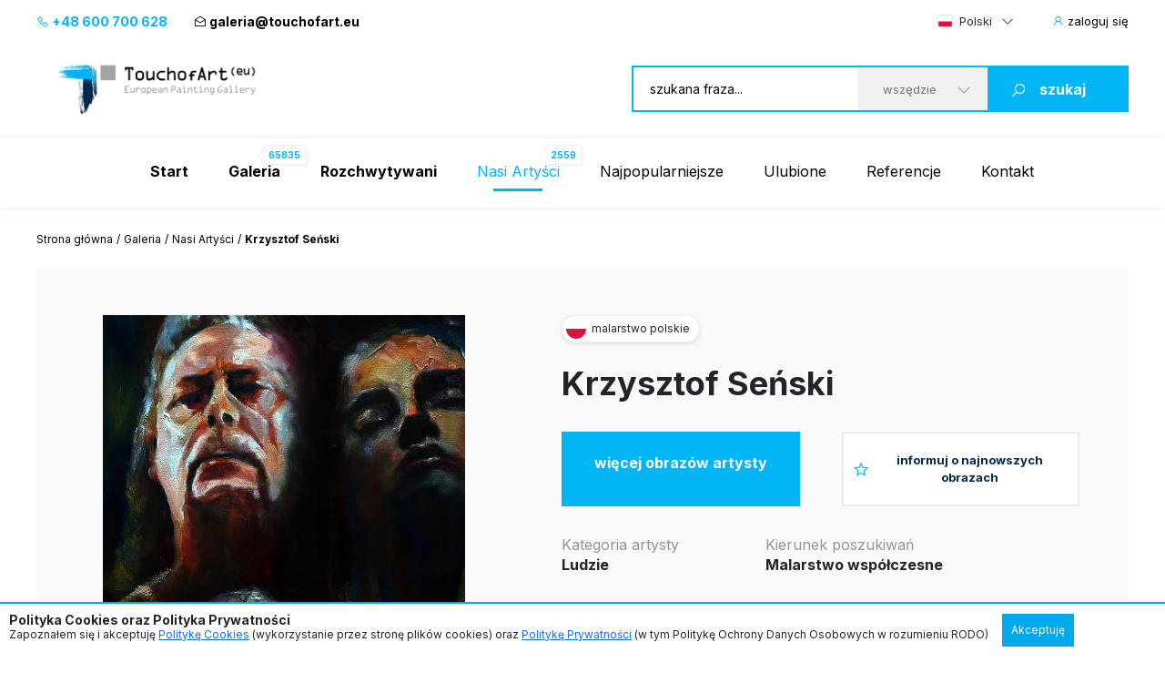

--- FILE ---
content_type: text/html; charset=UTF-8
request_url: https://www.touchofart.eu/artysci/Krzysztof-Senski/
body_size: 12366
content:
<!doctype html>
<html class="no-js" lang="pl">
    <head>
        <meta charset="utf-8">
        <meta http-equiv="X-UA-Compatible" content="IE=edge,chrome=1">
        <meta name="viewport" content="width=device-width, initial-scale=1">
                        <script type="application/ld+json">
        {
          "@context": "https://schema.org",
          "@type": "Organization",
          "name": "TouchofArt.eu",
          "alternateName": "TouchofArt.eu",
          "url": "https://www.touchofart.eu/",
          "logo": "",
          "contactPoint": [{
            "@type": "ContactPoint",
            "telephone": "+48600700628",
            "contactType": "customer service",
            "areaServed": "PL",
            "availableLanguage": "Polish"
          },{
            "@type": "ContactPoint",
            "telephone": "+48743030220",
            "contactType": "customer service",
            "areaServed": "PL",
            "availableLanguage": "Polish"
          }],
          "sameAs": "https://www.facebook.com/TouchofArt.eu/"
        }
        </script>                
        <link rel="preconnect" href="https://fonts.googleapis.com">
        <link rel="preconnect" href="https://fonts.gstatic.com" crossorigin>
        <link rel="icon" href="/favicon.ico" type="image/x-icon" />        
        <link rel="apple-touch-icon" sizes="57x57" href="/icons/apple-icon-57x57.png">
        <link rel="apple-touch-icon" sizes="60x60" href="/icons/apple-icon-60x60.png">
        <link rel="apple-touch-icon" sizes="72x72" href="/icons/apple-icon-72x72.png">
        <link rel="apple-touch-icon" sizes="76x76" href="/icons/apple-icon-76x76.png">
        <link rel="apple-touch-icon" sizes="114x114" href="/icons/apple-icon-114x114.png">
        <link rel="apple-touch-icon" sizes="120x120" href="/icons/apple-icon-120x120.png">
        <link rel="apple-touch-icon" sizes="144x144" href="/icons/apple-icon-144x144.png">
        <link rel="apple-touch-icon" sizes="152x152" href="/icons/apple-icon-152x152.png">
        <link rel="apple-touch-icon" sizes="180x180" href="/icons/apple-icon-180x180.png">
        <link rel="icon" type="image/png" sizes="192x192"  href="/icons/android-icon-192x192.png">
        <link rel="icon" type="image/png" sizes="32x32" href="/icons/favicon-32x32.png">
        <link rel="icon" type="image/png" sizes="96x96" href="/icons/favicon-96x96.png">
        <link rel="icon" type="image/png" sizes="16x16" href="/icons/favicon-16x16.png">
        <link rel="manifest" href="/icons/manifest.json">
        <meta name="msapplication-TileColor" content="#ffffff">
        <meta name="msapplication-TileImage" content="/icons/ms-icon-144x144.png">
        <meta name="theme-color" content="#002745">
        <meta name="msapplication-navbutton-color" content="#002745">
        <meta name="apple-mobile-web-app-status-bar-style" content="#002745">
        <meta name="google-site-verification" content="B7UsJpV2dG_Jtu_Vxp5Znkt6yo11E5ufkGFxXUNi5Nw" />
        <link href="https://plus.google.com/+TouchofArt" rel="publisher" />        
        <link rel="canonical" href="https://www.touchofart.eu/artysci/Krzysztof-Senski/" />
        <title>Seński Krzysztof | TouchofArt.eu</title>
<meta name='description' content='Krzysztof Seński - znajdziesz u nas prace tego artysty dostępne do zakupu. Wejdź aby poznać cenę jego obrazów.' />
<meta http-equiv="content-type" content="text/html; charset=utf-8" />
<meta property="og:title" content="Seński Krzysztof | TouchofArt.eu" />
<meta property="og:site_name" content="TouchofArt.eu"/>
<meta property="og:description" content="Krzysztof Seński - znajdziesz u nas prace tego artysty dostępne do zakupu. Wejdź aby poznać cenę jego obrazów." />
<meta property="og:type" content="article" />
        <link href="/dist/artist.min.css?ver=19022025" rel="stylesheet">                
        <script src="/dist/artist.bundle.js?ver=19022025"></script>      
        <script src="https://www.google.com/recaptcha/api.js?render=6Ld_EzsqAAAAAFD2hwJUtswyItEX3vl3UAAMGpex" async defer></script>        
        <script async src="https://www.googletagmanager.com/gtag/js?id=G-NEFC8RRP9X" async defer></script>
<script>
  window.dataLayer = window.dataLayer || [];
  function gtag(){dataLayer.push(arguments);}
  gtag('js', new Date());

  gtag('config', 'G-NEFC8RRP9X');
</script>
    </head>
    <body>
<a href="#" class="back-to-top">Back to Top</a>        
        <div class="overlay">
            <div class="loading-message">
                <i class="las la-save"></i> Zapisuje na serwerze...            </div>
        </div>
<header id="page-header">
            <div class="top-bar">
                <div class="container">
                    <div class="nav-btn" id="nav-btn">
                        <img loading="lazy" width="23" height="17" src="/dist/assets/img/hamburger.svg" alt="">
                    </div>
                    <a href="/" class="logo">
                        <img loading="lazy" width="262" height="80" src="/dist/assets/img/logo.svg" alt="Galeria obrazów TouchofArt.eu">
                    </a>
                    <div class="side-left">
                        <a class="phone" href="tel:+48 600 700 628"><i class="las la-phone"></i> +48 600 700 628</a>
                        <a class="email" href="/cdn-cgi/l/email-protection#c1a6a0ada4b3a8a081b5aeb4a2a9aea7a0b3b5efa4b4"><i class="las la-envelope-open"></i> <span class="__cf_email__" data-cfemail="94f3f5f8f1e6fdf5d4e0fbe1f7fcfbf2f5e6e0baf1e1">[email&#160;protected]</span></a>
                    </div>
                    <div class="side-right">
                        <select class="langs change-language-js">
                            <option data-flag="pl" selected="true" value="/artysci/Krzysztof-Senski/">Polski</option>
                            <option data-flag="en"  value="/en/artists/Krzysztof-Senski/">English</option>
                            <option data-flag="de"  value="/de/artists/Krzysztof-Senski/">Deutsch</option>
                            <option data-flag="fr"  value="/fr/artists/Krzysztof-Senski/">Français</option>
                            <option data-flag="it"  value="/it/artists/Krzysztof-Senski/">Italiano</option>
                            <option data-flag="ru"  value="/ru/artists/Krzysztof-Senski/">Русский</option>
                        </select>
                                                <a href="/site/login/" class="login-btn"><i class="las la-user"></i> <span>zaloguj się</span></a>
                                            </div>
                </div>
            </div>
            <div class="header-bar">
                <div class="container">
                    <a href="/" class="logo">
                        <img loading="lazy" width="262" height="80" src="/dist/assets/img/logo.svg" alt="Galeria obrazów TouchofArt.eu">
                    </a>
                    <form class="search-engine-wrapper" action="/szukaj/" method="GET">
                        <input tabindex="1" autocomplete="off" name="query" id="search-query" class="search-enegine-input" placeholder="szukana fraza..." type="text">
                        <select tabindex="3" class="select2" name="filter">
                            <option value=''>wszędzie</option>
                                                                                        <option value="c2">Abstrakcje</option>
                                                            <option value="c5">Kraina Fantazji</option>
                                                            <option value="c8">Ludzie</option>
                                                            <option value="c3">Malarstwo dla dzieci</option>
                                                            <option value="c6">Martwa natura</option>
                                                            <option value="c9">Pejzaż</option>
                                                            <option value="c14">Pozostałe</option>
                                                            <option value="c4">Sztuka Sakralna</option>
                                                            <option value="c7">Zwierzęta</option>
                                                
                            <option disabled>----------</option>
                                                                                        <option value="r1">Abstrakcjonizm</option>
                                                            <option value="r2">Art déco</option>
                                                            <option value="r3">Ekspresjonizm</option>
                                                            <option value="r4">Figuratywizm</option>
                                                            <option value="r5">Impresjonizm</option>
                                                            <option value="r6">Kubizm</option>
                                                            <option value="r16">Malarstwo współczesne</option>
                                                            <option value="r7">Minimalizm</option>
                                                            <option value="r8">Młoda Sztuka</option>
                                                            <option value="r12">Nadrealizm</option>
                                                            <option value="r9">Pop Art</option>
                                                            <option value="r10">Prymitywizm</option>
                                                            <option value="r11">Realizm</option>
                                                            <option value="r13">Surrealizm</option>
                                                            <option value="r14">Symbolizm</option>
                                                            <option value="r15">Sztuka Poszukująca</option>
                                                                            
                        </select>
                        <button tabindex="4" class="search-engine-btn"><i class="las la-search"></i><span>szukaj</span></button>
                    </form>
                </div>
            </div>
            <nav class="navigation">
                <button class="nav-close" id="close-nav"><i class="las la-times"></i></button>
                <div class="langs-wrapper">
                    <select class="langs change-language-js">
                            <option data-flag="pl" selected="true" value="/artysci/Krzysztof-Senski/">Polski</option>
                            <option data-flag="en"  value="/en/artists/Krzysztof-Senski/">English</option>
                            <option data-flag="de"  value="/de/artists/Krzysztof-Senski/">Deutsch</option>
                            <option data-flag="fr"  value="/fr/artists/Krzysztof-Senski/">Français</option>
                            <option data-flag="it"  value="/it/artists/Krzysztof-Senski/">Italiano</option>
                            <option data-flag="ru"  value="/ru/artists/Krzysztof-Senski/">Русский</option>
                    </select>
                </div>
                <div class="container">
                    <ul class="menu">
                        <li ><a href="/"><b>Start</b></a></li>
                        <li ><a href="/galeria/"><b>Galeria</b><span class="label-nav">65835</span></a></li>
                        <li ><a href="/rozchwytywani/"><b>Rozchwytywani</b></a></li>
                        <li class="active-page"><a href="/artysci/">Nasi Artyści<span class="label-nav">2559</span></a></li>
                                                <li>
                            <a href="#" class='show-popular-sub-menu'>Najpopularniejsze</a>
                            <div class="submenu popular-sub-menu">
                                <ul class="submenu__menu">
                                    <li><a href="/artysci/Anastazja-Markowicz/obrazy/">Anastazja Markowicz - obrazy</a></li>
                                    <li><a href="/artysci/paintings/Edward-Dwurnik/obrazy/">Edward Dwurnik - obrazy</a></li>
                                    <li><a href="/artysci/Jaroslaw-Jasnikowski/obrazy/">Jarosław Jaśnikowski - obrazy</a></li>
                                    <li><a href="/artysci/Karol-Bak/obrazy/">Karol Bąk - obrazy</a></li>
                                    <li><a href="/artysci/Maksymilian-Novak-Zemplinski/obrazy/">Maksymilian Novak Zempliński - obrazy</a></li>
                                    <li><a href="/artysci/Pablo-Picasso/obrazy/">Pablo Picasso - obrazy</a></li>
                                    <li><a href="/artysci/Rafal-Olbinski/obrazy/">Rafał Olbiński - obrazy</a></li>
                                    <li><a href="/artysci/Salvador-Dali/obrazy/">Salvador Dali - obrazy</a></li>
                                    <li><a href="/artysci/Stanislaw-Mlodozeniec/obrazy/">Stanisław Młodożeniec - obrazy</a></li>
                                    <li><a href="/artysci/Tomasz-Alen-Kopera/obrazy/">Tomasz Alen Kopera - obrazy</a></li>
                                    <li><a href="/artysci/Tomasz-Setowski/obrazy/">Tomasz Sętowski - obrazy</a></li>
                                    <li><a href="/artysci/Zdzislaw-Beksinski/obrazy/">Zdzisław Beksiński - obrazy</a></li>
                                    <li><a href="/galeria/malarstwo-polskie/">Polscy artyści</a></li>
                                    <li><a href="/galeria/kierunek/malarstwo-wspolczesne/">Malarstwo współczesne</a></li>
                                </ul>

                        </li>
                                                <li ><a href="/site/favourite/" rel="nofollow">Ulubione</a></li>
                        <li ><a href="/referencje/">Referencje</a></li>
                        <li ><a href="/kontakt/">Kontakt</a></li>
                    </ul>
                    <div class="d-lg-none">
                        <div class="phones">
                            <div class="item">
                                <a class="phone" href="tel:+48 600 700 628"><i class="las la-phone"></i> +48 600 700 628</a>
                            </div>
                            <div class="item">
                                <a class="email" href="/cdn-cgi/l/email-protection#b8dfd9d4ddcad1d9f8ccd7cddbd0d7ded9cacc96ddcd"><i class="las la-envelope-open"></i> <span class="__cf_email__" data-cfemail="97f0f6fbf2e5fef6d7e3f8e2f4fff8f1f6e5e3b9f2e2">[email&#160;protected]</span></a>
                            </div>
                        </div>
                        <form class="search-engine-wrapper" action="/szukaj/" method="GET">
                            <input name="query" class="search-enegine-input" placeholder="szukana fraza..." type="text">
                            <select name='fliter' class="select2">
                                <option value=''>wszędzie</option>
                                                                    <option value="c2">Abstrakcje</option>
                                                                    <option value="c5">Kraina Fantazji</option>
                                                                    <option value="c8">Ludzie</option>
                                                                    <option value="c3">Malarstwo dla dzieci</option>
                                                                    <option value="c6">Martwa natura</option>
                                                                    <option value="c9">Pejzaż</option>
                                                                    <option value="c14">Pozostałe</option>
                                                                    <option value="c4">Sztuka Sakralna</option>
                                                                    <option value="c7">Zwierzęta</option>
                                                    
                                <option disabled>----------</option>
                                                                    <option value="r1">Abstrakcjonizm</option>
                                                                    <option value="r2">Art déco</option>
                                                                    <option value="r3">Ekspresjonizm</option>
                                                                    <option value="r4">Figuratywizm</option>
                                                                    <option value="r5">Impresjonizm</option>
                                                                    <option value="r6">Kubizm</option>
                                                                    <option value="r16">Malarstwo współczesne</option>
                                                                    <option value="r7">Minimalizm</option>
                                                                    <option value="r8">Młoda Sztuka</option>
                                                                    <option value="r12">Nadrealizm</option>
                                                                    <option value="r9">Pop Art</option>
                                                                    <option value="r10">Prymitywizm</option>
                                                                    <option value="r11">Realizm</option>
                                                                    <option value="r13">Surrealizm</option>
                                                                    <option value="r14">Symbolizm</option>
                                                                    <option value="r15">Sztuka Poszukująca</option>
                                                                                                                
                            </select>
                            <button class="search-engine-btn"><i class="las la-search"></i><span>szukaj</span></button>
                        </form>
                    </div>
                </div>
            </nav>
        </header>


<main>   
    <div id="page-content">
            <div class="container">
                <div class="breadcrumbs d-none d-xl-flex">
                    <ul>
                        <li><a href="/">Strona główna</a></li>                        
                        <li><a href="/galeria/">Galeria</a></li>
                        <li><a href="/artysci/">Nasi Artyści</a></li>
                        <li>Krzysztof Seński</li>
                    </ul>
                </div>
                <div class="artist-hero artist-hero--2">
                    <div class="artist-hero__image">
                                                <img class="lazy" data-src="/cache/artists/Krzysztof_Senski_542_452.webp" alt="Krzysztof Seński" />
                    </div>
                    <div class="artist-hero__content single-hero">
                        <div class="single-hero__head">
                            <div class="single-hero__top-bar">
                                <div class="lang-label">
                                        <span class="flag-icon flag-icon-pl flag-icon-squared"></span>
                                        <span class="txt">malarstwo polskie</span>
                                </div>
                            </div>
                            <h1 class="single-hero__name single-hero__name2"><a href="/artysci/Krzysztof-Senski/obrazy/" class="artist-link">Krzysztof Seński</a>
                                                        
                            </h1>
                        </div>
                        <div class="single-hero__buttons">
                            <a href="/artysci/Krzysztof-Senski/obrazy/" rel="nofollow" class="single-hero__more btn btn--large">więcej obrazów artysty</a>
                            <a rel="nofollow" href="/user/add/?id=6804" class="single-hero__notifications btn btn--large-2 btn--white"><i class="lar la-star"></i>informuj o najnowszych obrazach</a>
                            
                        </div>
                        <div class="center">
                            <div class="single-hero__social">
                                <a href="#" class="border-btn fb-btn-fav-user"
           data-id="6804"           
           data-name="Krzysztof Seński"
           data-picture="https://www.touchofart.eu/cache/artists/Krzysztof_Senski_542_452.webp"
           data-url="https://www.touchfoart.eu/artysci/Krzysztof-Senski/obrazy/"
           data-description="Krzysztof Seński. Dlaczego warto go znać. Dlaczego warto go poznać.  \r\n\r\n   Znam Krzysztofa od lat i mogę na to odpowiedzieć. Gdy ja, rok przed maturą jeździłem, wtedy jeszcze do PWSSP we Wrocławiu, podpatrywać egzaminy i rozmawiać ze studentami, Krzysztof namiętnie zbierał, kupował i otaczał się albumami z malarstwem i z zaciekawieniem chłonął z nich całą zawartość. W ten sposób zaczął swoją przygodę, ba… misję.\r\n   \r\n   Niedawno napisano bardzo ciekawe i celne zdanie, że instalacja tym różni się od obrazu, że ten wisi na ścianie i nic od nikogo nie chce a przy tym daje bogactwo interpretacji. I właśnie w kontekście malarstwa to pasuje do Krzysztofa jak ulał.\r\n   \r\n   Krzysztof jest bogaty wewnętrznie i po przelaniu na płótno tej feerii wyobrażeń i abstrakcji daje nam ocean interpretacji. Ale…! Dla mnie obraz nie jest obrazem i sztuką zarazem, gdy autor wiesza go w domu, ale wtedy, gdy zobaczy go, choć jedna osoba. Obrazu schowanego w mieszkaniu, po prosu nie ma. Krzysztof zrozumiał to dość późno. Spytacie, dlaczego, ano nie był nigdy z towarzystwa, bohemy czy z kręgu zainteresowań.\r\n   \r\n   Mimo to, ma niespotykaną zaletę. Do tego, do czego doszedł nie potrzebował żadnej szkoły czy uczelni plastycznej, bowiem odkrył w sobie dar. Jak mówi Biblia, każdy otrzymuje własny dar od Boga: jeden taki, a drugi taki. Mistrzostwo Krzysztofa przejawia się w tym, że umiał i chciał to wykorzystać.\r\n   \r\n   A nie zawsze w jego życiu było lekko. Robił różne wątpliwe rzeczy a nieraz i brnął. Jak widać teraz, sztuka jest silna a jej potęga właśnie objawiła się u Krzysztofa. \r\n\r\n   Jeśli chodzi, zaś o analogie osoby Krzyśka i jego twórczości do innych dziedzin sztuki – bo to zawsze ciekawe i inspirujące – to ilekroć oglądam kultowy film „Blade Runner”, potrafię zmieścić tam i jego, może, dlatego, że ów film był ostatnią produkcją SF zrobioną analogowo. A co z poezją. Słysząc pieśń „Pejzaż Horyzontalny”, do której słowa wymyślił Wiesiek Dymny, nieodmiennie widzę tam Krzycha, szczególnie, gdy artysta wyśpiewuje: „…człowiek jak stwórca nieobliczalny…”\r\n\r\nCzy teraz wiecie, dlaczego?\r\n\r\nAndrzej Derfert\r\n"
           >
                                    <i class="lab la-facebook-f"></i></a>
                                
                            </div>
                        </div>
                        <div class="single-hero__detail-list">
                            <div class="single-hero__detail">
                                <div class="single-hero__detail-label">Kategoria artysty</div>
                                <div class="single-hero__detail-value"><a href="/galeria/kategoria/Ludzie/" class="artist-link">Ludzie</a></div>
                            </div>
                            <div class="single-hero__detail">
                                <div class="single-hero__detail-label">Kierunek poszukiwań</div>
                                <div class="single-hero__detail-value"><a href="/galeria/kierunek/malarstwo-wspolczesne/" class="artist-link">Malarstwo współczesne</a></div>
                            </div>
                        </div>
                    </div>
                </div>
                <div class="tag-list tag-list--border-bottom-lt-md">
                    <span class="tag-list__label-box">Słowa kluczowe:</span>
                    <div class="tag-list__list">
                                                                        <a href="/tagi/akt/" class="tag">akt</a>
                                                                                                <a href="/tagi/olej/" class="tag">olej</a>
                                                                                                <a href="/tagi/kobieta/" class="tag">kobieta</a>
                                                                                                <a href="/tagi/portret/" class="tag">portret</a>
                                                                                                <a href="/tagi/postacie/" class="tag">postacie</a>
                                                                                                <a href="/tagi/romantyczny/" class="tag">romantyczny</a>
                                                                                                <a href="/tagi/mlodosc/" class="tag">młodość</a>
                                                                                                <a href="/tagi/zaduma/" class="tag">zaduma</a>
                                                                                                <a href="/tagi/mlody/" class="tag">młody</a>
                                                                                                <a href="/tagi/zycie/" class="tag">życie</a>
                                                                    </div>
                </div>
                <div class="tabs tabs--artist tabs--artist-2">
                    <ul class="nav nav-tabs" role="tablist">
                        <li class="nav-item" role="presentation">
                            <button class="nav-link active" id="tab-1" data-bs-toggle="tab" data-bs-target="#tab-1-pane" type="button" role="tab" aria-controls="tab-1-pane" aria-selected="true">Obrazy artysty</button>
                        </li>
                        <li class="nav-item" role="presentation">
                            <button class="nav-link" id="tab-2" data-bs-toggle="tab" data-bs-target="#tab-2-pane" type="button" role="tab" aria-controls="tab-2-pane" aria-selected="false">Informacje o artyście</button>
                        </li>
                        <li class="nav-item" role="presentation">
                            <button class="nav-link" id="tab-3" data-bs-toggle="tab" data-bs-target="#tab-3-pane" type="button" role="tab" aria-controls="tab-3-pane" aria-selected="false">Biografia</button>
                        </li>
                        <li class="nav-item" role="presentation">
                            <button class="nav-link" id="tab-4" data-bs-toggle="tab" data-bs-target="#tab-4-pane" type="button" role="tab" aria-controls="tab-4-pane" aria-selected="false">Wywiad</button>
                        </li>
                    </ul>
                    <div class="tab-content">
                        <div class="tab-pane fade show active" id="tab-1-pane" role="tabpanel" aria-labelledby="tab-1">
                            <div class="slider-custom slider-4">
                                                                <div class="picture2">
                                    <a href="/artysci/Krzysztof-Senski/ksens7-Dziewczyna-blazna/" rel="nofollow" class="picture2__image">
                                        <img class="lazy" data-src="/cache/Dziewczyna_blazna_ksens7_302_231.webp" alt="Krzysztof Seński - Dziewczyna błazna">
                                    </a>
                                    <a href="/artysci/Krzysztof-Senski/ksens7-Dziewczyna-blazna/" class="picture2__name">Dziewczyna błazna</a>
                                    <a href="/artysci/Krzysztof-Senski/obrazy/" class="picture2__author">Krzysztof Seński</a>
                                    <a href="#contact" data-title="Dziewczyna błazna" data-id="142082" rel="nofollow" class="btn-show-modal-js picture2__button btn--small-arrow"><span class="txt"></span>Cena na maila</span><i class="las la-angle-right"></i></a>                                    
                                </div>
                                                                <div class="picture2">
                                    <a href="/artysci/Krzysztof-Senski/ksens8-Ta-sama-para-inaczej/" rel="nofollow" class="picture2__image">
                                        <img class="lazy" data-src="/cache/Ta_sama_para_inaczej_ksens8_302_231.webp" alt="Krzysztof Seński - Ta sama para inaczej">
                                    </a>
                                    <a href="/artysci/Krzysztof-Senski/ksens8-Ta-sama-para-inaczej/" class="picture2__name">Ta sama para inaczej</a>
                                    <a href="/artysci/Krzysztof-Senski/obrazy/" class="picture2__author">Krzysztof Seński</a>
                                    <a href="#contact" data-title="Ta sama para inaczej" data-id="142083" rel="nofollow" class="btn-show-modal-js picture2__button btn--small-arrow"><span class="txt"></span>Cena na maila</span><i class="las la-angle-right"></i></a>                                    
                                </div>
                                                                <div class="picture2">
                                    <a href="/artysci/Krzysztof-Senski/ksens10-Zmierzchanie/" rel="nofollow" class="picture2__image">
                                        <img class="lazy" data-src="/cache/Zmierzchanie_ksens10_302_231.webp" alt="Krzysztof Seński - Zmierzchanie">
                                    </a>
                                    <a href="/artysci/Krzysztof-Senski/ksens10-Zmierzchanie/" class="picture2__name">Zmierzchanie</a>
                                    <a href="/artysci/Krzysztof-Senski/obrazy/" class="picture2__author">Krzysztof Seński</a>
                                    <a href="#contact" data-title="Zmierzchanie" data-id="142061" rel="nofollow" class="btn-show-modal-js picture2__button btn--small-arrow"><span class="txt"></span>Cena na maila</span><i class="las la-angle-right"></i></a>                                    
                                </div>
                                                                <div class="picture2">
                                    <a href="/artysci/Krzysztof-Senski/ksens12-Szal/" rel="nofollow" class="picture2__image">
                                        <img class="lazy" data-src="/cache/Szal_ksens12_302_231.webp" alt="Krzysztof Seński - Szał">
                                    </a>
                                    <a href="/artysci/Krzysztof-Senski/ksens12-Szal/" class="picture2__name">Szał</a>
                                    <a href="/artysci/Krzysztof-Senski/obrazy/" class="picture2__author">Krzysztof Seński</a>
                                    <a href="#contact" data-title="Szał" data-id="142063" rel="nofollow" class="btn-show-modal-js picture2__button btn--small-arrow"><span class="txt"></span>Cena na maila</span><i class="las la-angle-right"></i></a>                                    
                                </div>
                                                                <div class="picture2">
                                    <a href="/artysci/Krzysztof-Senski/ksens13-Aniol-mlodosci/" rel="nofollow" class="picture2__image">
                                        <img class="lazy" data-src="/cache/Aniol_mlodosci_ksens13_302_231.webp" alt="Krzysztof Seński - Anioł młodości">
                                    </a>
                                    <a href="/artysci/Krzysztof-Senski/ksens13-Aniol-mlodosci/" class="picture2__name">Anioł młodości</a>
                                    <a href="/artysci/Krzysztof-Senski/obrazy/" class="picture2__author">Krzysztof Seński</a>
                                    <a href="#contact" data-title="Anioł młodości" data-id="142064" rel="nofollow" class="btn-show-modal-js picture2__button btn--small-arrow"><span class="txt"></span>Cena na maila</span><i class="las la-angle-right"></i></a>                                    
                                </div>
                                                                <div class="picture2">
                                    <a href="/artysci/Krzysztof-Senski/ksens14-Karnawalowa-serenada/" rel="nofollow" class="picture2__image">
                                        <img class="lazy" data-src="/cache/Karnawalowa_serenada_ksens14_302_231.webp" alt="Krzysztof Seński - Karnawałowa serenada">
                                    </a>
                                    <a href="/artysci/Krzysztof-Senski/ksens14-Karnawalowa-serenada/" class="picture2__name">Karnawałowa serenada</a>
                                    <a href="/artysci/Krzysztof-Senski/obrazy/" class="picture2__author">Krzysztof Seński</a>
                                    <a href="#contact" data-title="Karnawałowa serenada" data-id="142065" rel="nofollow" class="btn-show-modal-js picture2__button btn--small-arrow"><span class="txt"></span>1 870 PLN</span><i class="las la-angle-right"></i></a>                                    
                                </div>
                                                                <div class="picture2">
                                    <a href="/artysci/Krzysztof-Senski/ksens15-Alseida/" rel="nofollow" class="picture2__image">
                                        <img class="lazy" data-src="/cache/Alseida_ksens15_302_231.webp" alt="Krzysztof Seński - Alseida">
                                    </a>
                                    <a href="/artysci/Krzysztof-Senski/ksens15-Alseida/" class="picture2__name">Alseida</a>
                                    <a href="/artysci/Krzysztof-Senski/obrazy/" class="picture2__author">Krzysztof Seński</a>
                                    <a href="#contact" data-title="Alseida" data-id="142066" rel="nofollow" class="btn-show-modal-js picture2__button btn--small-arrow"><span class="txt"></span>1 870 PLN</span><i class="las la-angle-right"></i></a>                                    
                                </div>
                                                                <div class="picture2">
                                    <a href="/artysci/Krzysztof-Senski/ksens18-Strapiony-aniol/" rel="nofollow" class="picture2__image">
                                        <img class="lazy" data-src="/cache/Strapiony_aniol_ksens18_302_231.webp" alt="Krzysztof Seński - Strapiony anioł">
                                    </a>
                                    <a href="/artysci/Krzysztof-Senski/ksens18-Strapiony-aniol/" class="picture2__name">Strapiony anioł</a>
                                    <a href="/artysci/Krzysztof-Senski/obrazy/" class="picture2__author">Krzysztof Seński</a>
                                    <a href="#contact" data-title="Strapiony anioł" data-id="142069" rel="nofollow" class="btn-show-modal-js picture2__button btn--small-arrow"><span class="txt"></span>Cena na maila</span><i class="las la-angle-right"></i></a>                                    
                                </div>
                                                                <div class="picture2">
                                    <a href="/artysci/Krzysztof-Senski/ksens19-Spojrzec-na-siebie/" rel="nofollow" class="picture2__image">
                                        <img class="lazy" data-src="/cache/Spojrzec_na_siebie_ksens19_302_231.webp" alt="Krzysztof Seński - Spojrzeć na siebie">
                                    </a>
                                    <a href="/artysci/Krzysztof-Senski/ksens19-Spojrzec-na-siebie/" class="picture2__name">Spojrzeć na siebie</a>
                                    <a href="/artysci/Krzysztof-Senski/obrazy/" class="picture2__author">Krzysztof Seński</a>
                                    <a href="#contact" data-title="Spojrzeć na siebie" data-id="142070" rel="nofollow" class="btn-show-modal-js picture2__button btn--small-arrow"><span class="txt"></span>Cena na maila</span><i class="las la-angle-right"></i></a>                                    
                                </div>
                                                                <div class="picture2">
                                    <a href="/artysci/Krzysztof-Senski/ksens20-Kuzynki/" rel="nofollow" class="picture2__image">
                                        <img class="lazy" data-src="/cache/Kuzynki_ksens20_302_231.webp" alt="Krzysztof Seński - Kuzynki">
                                    </a>
                                    <a href="/artysci/Krzysztof-Senski/ksens20-Kuzynki/" class="picture2__name">Kuzynki</a>
                                    <a href="/artysci/Krzysztof-Senski/obrazy/" class="picture2__author">Krzysztof Seński</a>
                                    <a href="#contact" data-title="Kuzynki" data-id="142071" rel="nofollow" class="btn-show-modal-js picture2__button btn--small-arrow"><span class="txt"></span>Cena na maila</span><i class="las la-angle-right"></i></a>                                    
                                </div>
                                                                <div class="picture2">
                                    <a href="/artysci/Krzysztof-Senski/ksens21-Meandry-nastrojow/" rel="nofollow" class="picture2__image">
                                        <img class="lazy" data-src="/cache/Meandry_nastrojow_ksens21_302_231.webp" alt="Krzysztof Seński - Meandry nastrojów">
                                    </a>
                                    <a href="/artysci/Krzysztof-Senski/ksens21-Meandry-nastrojow/" class="picture2__name">Meandry nastrojów</a>
                                    <a href="/artysci/Krzysztof-Senski/obrazy/" class="picture2__author">Krzysztof Seński</a>
                                    <a href="#contact" data-title="Meandry nastrojów" data-id="142072" rel="nofollow" class="btn-show-modal-js picture2__button btn--small-arrow"><span class="txt"></span>Cena na maila</span><i class="las la-angle-right"></i></a>                                    
                                </div>
                                                                <div class="picture2">
                                    <a href="/artysci/Krzysztof-Senski/ksens22-Kamienie-losu/" rel="nofollow" class="picture2__image">
                                        <img class="lazy" data-src="/cache/Kamienie_losu_ksens22_302_231.webp" alt="Krzysztof Seński - Kamienie losu">
                                    </a>
                                    <a href="/artysci/Krzysztof-Senski/ksens22-Kamienie-losu/" class="picture2__name">Kamienie losu</a>
                                    <a href="/artysci/Krzysztof-Senski/obrazy/" class="picture2__author">Krzysztof Seński</a>
                                    <a href="#contact" data-title="Kamienie losu" data-id="142073" rel="nofollow" class="btn-show-modal-js picture2__button btn--small-arrow"><span class="txt"></span>2 040 PLN</span><i class="las la-angle-right"></i></a>                                    
                                </div>
                                                                <div class="picture2">
                                    <a href="/artysci/Krzysztof-Senski/ksens27-Pozegnanie-jesieni/" rel="nofollow" class="picture2__image">
                                        <img class="lazy" data-src="/cache/Pozegnanie_jesieni_ksens27_302_231.webp" alt="Krzysztof Seński - Pożegnanie jesieni">
                                    </a>
                                    <a href="/artysci/Krzysztof-Senski/ksens27-Pozegnanie-jesieni/" class="picture2__name">Pożegnanie jesieni</a>
                                    <a href="/artysci/Krzysztof-Senski/obrazy/" class="picture2__author">Krzysztof Seński</a>
                                    <a href="#contact" data-title="Pożegnanie jesieni" data-id="142078" rel="nofollow" class="btn-show-modal-js picture2__button btn--small-arrow"><span class="txt"></span>Cena na maila</span><i class="las la-angle-right"></i></a>                                    
                                </div>
                                                                <div class="picture2">
                                    <a href="/artysci/Krzysztof-Senski/ksens28-Laweczka/" rel="nofollow" class="picture2__image">
                                        <img class="lazy" data-src="/cache/Laweczka_ksens28_302_231.webp" alt="Krzysztof Seński - Ławeczka">
                                    </a>
                                    <a href="/artysci/Krzysztof-Senski/ksens28-Laweczka/" class="picture2__name">Ławeczka</a>
                                    <a href="/artysci/Krzysztof-Senski/obrazy/" class="picture2__author">Krzysztof Seński</a>
                                    <a href="#contact" data-title="Ławeczka" data-id="142079" rel="nofollow" class="btn-show-modal-js picture2__button btn--small-arrow"><span class="txt"></span>Cena na maila</span><i class="las la-angle-right"></i></a>                                    
                                </div>
                                                                <div class="picture2">
                                    <a href="/artysci/Krzysztof-Senski/ksens29-Jej-tajemniczy-ogrod/" rel="nofollow" class="picture2__image">
                                        <img class="lazy" data-src="/cache/Jej_tajemniczy_ogrod_ksens29_302_231.webp" alt="Krzysztof Seński - Jej tajemniczy ogród">
                                    </a>
                                    <a href="/artysci/Krzysztof-Senski/ksens29-Jej-tajemniczy-ogrod/" class="picture2__name">Jej tajemniczy ogród</a>
                                    <a href="/artysci/Krzysztof-Senski/obrazy/" class="picture2__author">Krzysztof Seński</a>
                                    <a href="#contact" data-title="Jej tajemniczy ogród" data-id="142080" rel="nofollow" class="btn-show-modal-js picture2__button btn--small-arrow"><span class="txt"></span>Cena na maila</span><i class="las la-angle-right"></i></a>                                    
                                </div>
                                                                <div class="picture2 deactive">
                                    <a href="/artysci/Krzysztof-Senski/ksens9-Lalki/" rel="nofollow" class="picture2__image">
                                        <img class="lazy" data-src="/cache/Lalki_ksens9_302_231.webp" alt="Krzysztof Seński - Lalki">
                                    </a>
                                    <a href="/artysci/Krzysztof-Senski/ksens9-Lalki/" class="picture2__name">Lalki</a>
                                    <a href="/artysci/Krzysztof-Senski/obrazy/" class="picture2__author">Krzysztof Seński</a>
                                    <a href="#contact" data-title="Lalki" data-id="142084" rel="nofollow" class="btn-show-modal-js picture2__button btn--small-arrow"><span class="txt"></span>Zamów replikę autorską</span><i class="las la-angle-right"></i></a>                                    
                                </div>
                                                                <div class="picture2 deactive">
                                    <a href="/artysci/Krzysztof-Senski/ksens16-Modlitwa-o-kolorowe-jutro/" rel="nofollow" class="picture2__image">
                                        <img class="lazy" data-src="/cache/Modlitwa_o_kolorowe_jutro_ksens16_302_231.webp" alt="Krzysztof Seński - Modlitwa o kolorowe jutro">
                                    </a>
                                    <a href="/artysci/Krzysztof-Senski/ksens16-Modlitwa-o-kolorowe-jutro/" class="picture2__name">Modlitwa o kolorowe jutro</a>
                                    <a href="/artysci/Krzysztof-Senski/obrazy/" class="picture2__author">Krzysztof Seński</a>
                                    <a href="#contact" data-title="Modlitwa o kolorowe jutro" data-id="142067" rel="nofollow" class="btn-show-modal-js picture2__button btn--small-arrow"><span class="txt"></span>Obraz w kolekcji prywatnej</span><i class="las la-angle-right"></i></a>                                    
                                </div>
                                                                <div class="picture2 deactive">
                                    <a href="/artysci/Krzysztof-Senski/ksens17-Salma-126/" rel="nofollow" class="picture2__image">
                                        <img class="lazy" data-src="/cache/Salma_126_ksens17_302_231.webp" alt="Krzysztof Seński - Salma 126">
                                    </a>
                                    <a href="/artysci/Krzysztof-Senski/ksens17-Salma-126/" class="picture2__name">Salma 126</a>
                                    <a href="/artysci/Krzysztof-Senski/obrazy/" class="picture2__author">Krzysztof Seński</a>
                                    <a href="#contact" data-title="Salma 126" data-id="142068" rel="nofollow" class="btn-show-modal-js picture2__button btn--small-arrow"><span class="txt"></span>Obraz w kolekcji prywatnej</span><i class="las la-angle-right"></i></a>                                    
                                </div>
                                                                <div class="picture2 deactive">
                                    <a href="/artysci/Krzysztof-Senski/ksens23-Lament-przemijania/" rel="nofollow" class="picture2__image">
                                        <img class="lazy" data-src="/cache/Lament_przemijania_ksens23_302_231.webp" alt="Krzysztof Seński - Lament przemijania">
                                    </a>
                                    <a href="/artysci/Krzysztof-Senski/ksens23-Lament-przemijania/" class="picture2__name">Lament przemijania</a>
                                    <a href="/artysci/Krzysztof-Senski/obrazy/" class="picture2__author">Krzysztof Seński</a>
                                    <a href="#contact" data-title="Lament przemijania" data-id="142074" rel="nofollow" class="btn-show-modal-js picture2__button btn--small-arrow"><span class="txt"></span>Obraz w kolekcji prywatnej</span><i class="las la-angle-right"></i></a>                                    
                                </div>
                                                                <div class="picture2 deactive">
                                    <a href="/artysci/Krzysztof-Senski/ksens24-Modlitwa-o-jutro/" rel="nofollow" class="picture2__image">
                                        <img class="lazy" data-src="/cache/Modlitwa_o_jutro_ksens24_302_231.webp" alt="Krzysztof Seński - Modlitwa o jutro">
                                    </a>
                                    <a href="/artysci/Krzysztof-Senski/ksens24-Modlitwa-o-jutro/" class="picture2__name">Modlitwa o jutro</a>
                                    <a href="/artysci/Krzysztof-Senski/obrazy/" class="picture2__author">Krzysztof Seński</a>
                                    <a href="#contact" data-title="Modlitwa o jutro" data-id="142075" rel="nofollow" class="btn-show-modal-js picture2__button btn--small-arrow"><span class="txt"></span>Obraz w kolekcji prywatnej</span><i class="las la-angle-right"></i></a>                                    
                                </div>
                                                                <div class="picture2 deactive">
                                    <a href="/artysci/Krzysztof-Senski/ksens25-Karnawal/" rel="nofollow" class="picture2__image">
                                        <img class="lazy" data-src="/cache/Karnawal_ksens25_302_231.webp" alt="Krzysztof Seński - Karnawał">
                                    </a>
                                    <a href="/artysci/Krzysztof-Senski/ksens25-Karnawal/" class="picture2__name">Karnawał</a>
                                    <a href="/artysci/Krzysztof-Senski/obrazy/" class="picture2__author">Krzysztof Seński</a>
                                    <a href="#contact" data-title="Karnawał" data-id="142076" rel="nofollow" class="btn-show-modal-js picture2__button btn--small-arrow"><span class="txt"></span>Obraz w kolekcji prywatnej</span><i class="las la-angle-right"></i></a>                                    
                                </div>
                                                                <div class="picture2 deactive">
                                    <a href="/artysci/Krzysztof-Senski/ksens26-Jesienne-szepty/" rel="nofollow" class="picture2__image">
                                        <img class="lazy" data-src="/cache/Jesienne_szepty_ksens26_302_231.webp" alt="Krzysztof Seński - Jesienne szepty">
                                    </a>
                                    <a href="/artysci/Krzysztof-Senski/ksens26-Jesienne-szepty/" class="picture2__name">Jesienne szepty</a>
                                    <a href="/artysci/Krzysztof-Senski/obrazy/" class="picture2__author">Krzysztof Seński</a>
                                    <a href="#contact" data-title="Jesienne szepty" data-id="142077" rel="nofollow" class="btn-show-modal-js picture2__button btn--small-arrow"><span class="txt"></span>Obraz w kolekcji prywatnej</span><i class="las la-angle-right"></i></a>                                    
                                </div>
                                                                <div class="picture2 deactive">
                                    <a href="/artysci/Krzysztof-Senski/ksens30-Maski/" rel="nofollow" class="picture2__image">
                                        <img class="lazy" data-src="/cache/Maski_ksens30_302_231.webp" alt="Krzysztof Seński - Maski">
                                    </a>
                                    <a href="/artysci/Krzysztof-Senski/ksens30-Maski/" class="picture2__name">Maski</a>
                                    <a href="/artysci/Krzysztof-Senski/obrazy/" class="picture2__author">Krzysztof Seński</a>
                                    <a href="#contact" data-title="Maski" data-id="142081" rel="nofollow" class="btn-show-modal-js picture2__button btn--small-arrow"><span class="txt"></span>Obraz w kolekcji prywatnej</span><i class="las la-angle-right"></i></a>                                    
                                </div>
                                                            </div>
                            <div class="center">
                                <a href="/artysci/Krzysztof-Senski/obrazy/" rel="nofollow" class="btn btn--white btn--white-2">zobacz wszystkie prace</a>
                            </div>
                        </div>
                        <div class="tab-pane fade artist-about-box" id="tab-2-pane" role="tabpanel" aria-labelledby="tab-2">
                            Krzysztof Seński. Dlaczego warto go znać. Dlaczego warto go poznać.  \r\n\r\n   Znam Krzysztofa od lat i mogę na to odpowiedzieć. Gdy ja, rok przed maturą jeździłem, wtedy jeszcze do PWSSP we Wrocławiu, podpatrywać egzaminy i rozmawiać ze studentami, Krzysztof namiętnie zbierał, kupował i otaczał się albumami z malarstwem i z zaciekawieniem chłonął z nich całą zawartość. W ten sposób zaczął swoją przygodę, ba… misję.\r\n   \r\n   Niedawno napisano bardzo ciekawe i celne zdanie, że instalacja tym różni się od obrazu, że ten wisi na ścianie i nic od nikogo nie chce a przy tym daje bogactwo interpretacji. I właśnie w kontekście malarstwa to pasuje do Krzysztofa jak ulał.\r\n   \r\n   Krzysztof jest bogaty wewnętrznie i po przelaniu na płótno tej feerii wyobrażeń i abstrakcji daje nam ocean interpretacji. Ale…! Dla mnie obraz nie jest obrazem i sztuką zarazem, gdy autor wiesza go w domu, ale wtedy, gdy zobaczy go, choć jedna osoba. Obrazu schowanego w mieszkaniu, po prosu nie ma. Krzysztof zrozumiał to dość późno. Spytacie, dlaczego, ano nie był nigdy z towarzystwa, bohemy czy z kręgu zainteresowań.\r\n   \r\n   Mimo to, ma niespotykaną zaletę. Do tego, do czego doszedł nie potrzebował żadnej szkoły czy uczelni plastycznej, bowiem odkrył w sobie dar. Jak mówi Biblia, każdy otrzymuje własny dar od Boga: jeden taki, a drugi taki. Mistrzostwo Krzysztofa przejawia się w tym, że umiał i chciał to wykorzystać.\r\n   \r\n   A nie zawsze w jego życiu było lekko. Robił różne wątpliwe rzeczy a nieraz i brnął. Jak widać teraz, sztuka jest silna a jej potęga właśnie objawiła się u Krzysztofa. \r\n\r\n   Jeśli chodzi, zaś o analogie osoby Krzyśka i jego twórczości do innych dziedzin sztuki – bo to zawsze ciekawe i inspirujące – to ilekroć oglądam kultowy film „Blade Runner”, potrafię zmieścić tam i jego, może, dlatego, że ów film był ostatnią produkcją SF zrobioną analogowo. A co z poezją. Słysząc pieśń „Pejzaż Horyzontalny”, do której słowa wymyślił Wiesiek Dymny, nieodmiennie widzę tam Krzycha, szczególnie, gdy artysta wyśpiewuje: „…człowiek jak stwórca nieobliczalny…”\r\n\r\nCzy teraz wiecie, dlaczego?\r\n\r\nAndrzej Derfert\r\n                        </div>
                        <div class="tab-pane fade artist-biography-box" id="tab-3-pane" role="tabpanel" aria-labelledby="tab-3">
                            <p>Legnica - tam się urodziłem 13.06.1957r. Obecnie mieszkam w Bydgoszczy gdzie od wielu lat pracuję i tworzę.Kocham sztukę, w mojej kolekcji znajduje się okolo 250 prac z czego połowa to obrazy moich ulubionych artyst&oacute;w.</p>                        </div>
                        <div class="tab-pane fade  artist-interview-box" id="tab-4-pane" role="tabpanel" aria-labelledby="tab-4">
                            <p><strong>Malarstwo jest dla mnie ...</strong></p><p></p><p><strong>Jaki był Twój pierwszy sprzedany obraz?</strong></p><p></p><p><strong>Inspiruje mnie ...</strong></p><p></p><p><strong>Podziel się z nami swoją ulubioną sentencją</strong></p><p></p><p><strong>Opowiedz nam kiedy ostatnio zostałeś miłe zaskoczony</strong></p><p></p><p><strong>Impreza nie jest dobra bez ...</strong></p><p></p><p><strong>Chciałbym mieć więcej ...</strong></p><p></p><p><strong>Lubisz noce?</strong></p><p></p><p><strong>Uwielbiam gdy ...</strong></p><p></p><p><strong>Kot czy pies?</strong></p><p></p><p><strong>Gdybyś nie mógł dłużej malować to ...</strong></p><p></p><p><strong>Ulubione danie? ...</strong></p><p></p><p><strong>Bach, Elvis czy Madonna</strong></p><p></p><p><strong>Nieśmiertelność chciałbym spędzić jako ...</strong></p><p></p>          
                        </div>

                    </div>
                </div>
                <section class="related">
                    <header class="section-header section-header-2">
                        <h2 class="header">Inne dostępne obrazy artysty</h2>
                        <a href="/artysci/Krzysztof-Senski/obrazy/" rel="nofollow" class="note d-none d-xl-block button">zobacz wszystkie prace</a>
                    </header>
                    <div class="slider-3-wrapper">
                        <div class="slider-custom slider-3">
                                                        <div class="item">
                                <div class="picture2 deactive picture2--large">
                                    <a href="/artysci/Krzysztof-Senski/ksens9-Lalki/"  rel="nofollow" class="picture2__image">
                                        <img class="lazy" data-src="/cache/Lalki_ksens9_302_231.webp" alt="Krzysztof Seński - Lalki">
                                    </a>
                                    <a href="/artysci/Krzysztof-Senski/ksens9-Lalki/" class="picture2__name">Lalki</a>
                                    <a href="/artysci/Krzysztof-Senski/obrazy/" class="picture2__author">Krzysztof Seński</a>
                                    <a href="/artysci/Krzysztof-Senski/ksens9-Lalki/" rel="nofollow" class="picture2__button btn--small-arrow"><span class="txt">Zamów replikę autorską</span><i class="las la-angle-right"></i></a>
                                    <a href="/artysci/Krzysztof-Senski/ksens9-Lalki/" rel="nofollow" class="picture2__link"><i class="las la-angle-right"></i></a>
                                </div>
                            </div>
                                                        <div class="item">
                                <div class="picture2 picture2--large">
                                    <a href="/artysci/Krzysztof-Senski/ksens21-Meandry-nastrojow/"  rel="nofollow" class="picture2__image">
                                        <img class="lazy" data-src="/cache/Meandry_nastrojow_ksens21_302_231.webp" alt="Krzysztof Seński - Meandry nastrojów">
                                    </a>
                                    <a href="/artysci/Krzysztof-Senski/ksens21-Meandry-nastrojow/" class="picture2__name">Meandry nastrojów</a>
                                    <a href="/artysci/Krzysztof-Senski/obrazy/" class="picture2__author">Krzysztof Seński</a>
                                    <a href="/artysci/Krzysztof-Senski/ksens21-Meandry-nastrojow/" rel="nofollow" class="picture2__button btn--small-arrow"><span class="txt">Cena na maila</span><i class="las la-angle-right"></i></a>
                                    <a href="/artysci/Krzysztof-Senski/ksens21-Meandry-nastrojow/" rel="nofollow" class="picture2__link"><i class="las la-angle-right"></i></a>
                                </div>
                            </div>
                                                        <div class="item">
                                <div class="picture2 picture2--large">
                                    <a href="/artysci/Krzysztof-Senski/ksens29-Jej-tajemniczy-ogrod/"  rel="nofollow" class="picture2__image">
                                        <img class="lazy" data-src="/cache/Jej_tajemniczy_ogrod_ksens29_302_231.webp" alt="Krzysztof Seński - Jej tajemniczy ogród">
                                    </a>
                                    <a href="/artysci/Krzysztof-Senski/ksens29-Jej-tajemniczy-ogrod/" class="picture2__name">Jej tajemniczy ogród</a>
                                    <a href="/artysci/Krzysztof-Senski/obrazy/" class="picture2__author">Krzysztof Seński</a>
                                    <a href="/artysci/Krzysztof-Senski/ksens29-Jej-tajemniczy-ogrod/" rel="nofollow" class="picture2__button btn--small-arrow"><span class="txt">Cena na maila</span><i class="las la-angle-right"></i></a>
                                    <a href="/artysci/Krzysztof-Senski/ksens29-Jej-tajemniczy-ogrod/" rel="nofollow" class="picture2__link"><i class="las la-angle-right"></i></a>
                                </div>
                            </div>
                                                        <div class="item">
                                <div class="picture2 deactive picture2--large">
                                    <a href="/artysci/Krzysztof-Senski/ksens24-Modlitwa-o-jutro/"  rel="nofollow" class="picture2__image">
                                        <img class="lazy" data-src="/cache/Modlitwa_o_jutro_ksens24_302_231.webp" alt="Krzysztof Seński - Modlitwa o jutro">
                                    </a>
                                    <a href="/artysci/Krzysztof-Senski/ksens24-Modlitwa-o-jutro/" class="picture2__name">Modlitwa o jutro</a>
                                    <a href="/artysci/Krzysztof-Senski/obrazy/" class="picture2__author">Krzysztof Seński</a>
                                    <a href="/artysci/Krzysztof-Senski/ksens24-Modlitwa-o-jutro/" rel="nofollow" class="picture2__button btn--small-arrow"><span class="txt">Obraz w kolekcji prywatnej</span><i class="las la-angle-right"></i></a>
                                    <a href="/artysci/Krzysztof-Senski/ksens24-Modlitwa-o-jutro/" rel="nofollow" class="picture2__link"><i class="las la-angle-right"></i></a>
                                </div>
                            </div>
                                                        <div class="item">
                                <div class="picture2 deactive picture2--large">
                                    <a href="/artysci/Krzysztof-Senski/ksens26-Jesienne-szepty/"  rel="nofollow" class="picture2__image">
                                        <img class="lazy" data-src="/cache/Jesienne_szepty_ksens26_302_231.webp" alt="Krzysztof Seński - Jesienne szepty">
                                    </a>
                                    <a href="/artysci/Krzysztof-Senski/ksens26-Jesienne-szepty/" class="picture2__name">Jesienne szepty</a>
                                    <a href="/artysci/Krzysztof-Senski/obrazy/" class="picture2__author">Krzysztof Seński</a>
                                    <a href="/artysci/Krzysztof-Senski/ksens26-Jesienne-szepty/" rel="nofollow" class="picture2__button btn--small-arrow"><span class="txt">Obraz w kolekcji prywatnej</span><i class="las la-angle-right"></i></a>
                                    <a href="/artysci/Krzysztof-Senski/ksens26-Jesienne-szepty/" rel="nofollow" class="picture2__link"><i class="las la-angle-right"></i></a>
                                </div>
                            </div>
                                                        <div class="item">
                                <div class="picture2 picture2--large">
                                    <a href="/artysci/Krzysztof-Senski/ksens22-Kamienie-losu/"  rel="nofollow" class="picture2__image">
                                        <img class="lazy" data-src="/cache/Kamienie_losu_ksens22_302_231.webp" alt="Krzysztof Seński - Kamienie losu">
                                    </a>
                                    <a href="/artysci/Krzysztof-Senski/ksens22-Kamienie-losu/" class="picture2__name">Kamienie losu</a>
                                    <a href="/artysci/Krzysztof-Senski/obrazy/" class="picture2__author">Krzysztof Seński</a>
                                    <a href="/artysci/Krzysztof-Senski/ksens22-Kamienie-losu/" rel="nofollow" class="picture2__button btn--small-arrow"><span class="txt">2 040 PLN</span><i class="las la-angle-right"></i></a>
                                    <a href="/artysci/Krzysztof-Senski/ksens22-Kamienie-losu/" rel="nofollow" class="picture2__link"><i class="las la-angle-right"></i></a>
                                </div>
                            </div>
                                                        <div class="item">
                                <div class="picture2 deactive picture2--large">
                                    <a href="/artysci/Krzysztof-Senski/ksens30-Maski/"  rel="nofollow" class="picture2__image">
                                        <img class="lazy" data-src="/cache/Maski_ksens30_302_231.webp" alt="Krzysztof Seński - Maski">
                                    </a>
                                    <a href="/artysci/Krzysztof-Senski/ksens30-Maski/" class="picture2__name">Maski</a>
                                    <a href="/artysci/Krzysztof-Senski/obrazy/" class="picture2__author">Krzysztof Seński</a>
                                    <a href="/artysci/Krzysztof-Senski/ksens30-Maski/" rel="nofollow" class="picture2__button btn--small-arrow"><span class="txt">Obraz w kolekcji prywatnej</span><i class="las la-angle-right"></i></a>
                                    <a href="/artysci/Krzysztof-Senski/ksens30-Maski/" rel="nofollow" class="picture2__link"><i class="las la-angle-right"></i></a>
                                </div>
                            </div>
                                                        <div class="item">
                                <div class="picture2 picture2--large">
                                    <a href="/artysci/Krzysztof-Senski/ksens10-Zmierzchanie/"  rel="nofollow" class="picture2__image">
                                        <img class="lazy" data-src="/cache/Zmierzchanie_ksens10_302_231.webp" alt="Krzysztof Seński - Zmierzchanie">
                                    </a>
                                    <a href="/artysci/Krzysztof-Senski/ksens10-Zmierzchanie/" class="picture2__name">Zmierzchanie</a>
                                    <a href="/artysci/Krzysztof-Senski/obrazy/" class="picture2__author">Krzysztof Seński</a>
                                    <a href="/artysci/Krzysztof-Senski/ksens10-Zmierzchanie/" rel="nofollow" class="picture2__button btn--small-arrow"><span class="txt">Cena na maila</span><i class="las la-angle-right"></i></a>
                                    <a href="/artysci/Krzysztof-Senski/ksens10-Zmierzchanie/" rel="nofollow" class="picture2__link"><i class="las la-angle-right"></i></a>
                                </div>
                            </div>
                                                        <div class="item">
                                <div class="picture2 picture2--large">
                                    <a href="/artysci/Krzysztof-Senski/ksens19-Spojrzec-na-siebie/"  rel="nofollow" class="picture2__image">
                                        <img class="lazy" data-src="/cache/Spojrzec_na_siebie_ksens19_302_231.webp" alt="Krzysztof Seński - Spojrzeć na siebie">
                                    </a>
                                    <a href="/artysci/Krzysztof-Senski/ksens19-Spojrzec-na-siebie/" class="picture2__name">Spojrzeć na siebie</a>
                                    <a href="/artysci/Krzysztof-Senski/obrazy/" class="picture2__author">Krzysztof Seński</a>
                                    <a href="/artysci/Krzysztof-Senski/ksens19-Spojrzec-na-siebie/" rel="nofollow" class="picture2__button btn--small-arrow"><span class="txt">Cena na maila</span><i class="las la-angle-right"></i></a>
                                    <a href="/artysci/Krzysztof-Senski/ksens19-Spojrzec-na-siebie/" rel="nofollow" class="picture2__link"><i class="las la-angle-right"></i></a>
                                </div>
                            </div>
                                                        <div class="item">
                                <div class="picture2 deactive picture2--large">
                                    <a href="/artysci/Krzysztof-Senski/ksens25-Karnawal/"  rel="nofollow" class="picture2__image">
                                        <img class="lazy" data-src="/cache/Karnawal_ksens25_302_231.webp" alt="Krzysztof Seński - Karnawał">
                                    </a>
                                    <a href="/artysci/Krzysztof-Senski/ksens25-Karnawal/" class="picture2__name">Karnawał</a>
                                    <a href="/artysci/Krzysztof-Senski/obrazy/" class="picture2__author">Krzysztof Seński</a>
                                    <a href="/artysci/Krzysztof-Senski/ksens25-Karnawal/" rel="nofollow" class="picture2__button btn--small-arrow"><span class="txt">Obraz w kolekcji prywatnej</span><i class="las la-angle-right"></i></a>
                                    <a href="/artysci/Krzysztof-Senski/ksens25-Karnawal/" rel="nofollow" class="picture2__link"><i class="las la-angle-right"></i></a>
                                </div>
                            </div>
                                                        <div class="item">
                                <div class="picture2 picture2--large">
                                    <a href="/artysci/Krzysztof-Senski/ksens20-Kuzynki/"  rel="nofollow" class="picture2__image">
                                        <img class="lazy" data-src="/cache/Kuzynki_ksens20_302_231.webp" alt="Krzysztof Seński - Kuzynki">
                                    </a>
                                    <a href="/artysci/Krzysztof-Senski/ksens20-Kuzynki/" class="picture2__name">Kuzynki</a>
                                    <a href="/artysci/Krzysztof-Senski/obrazy/" class="picture2__author">Krzysztof Seński</a>
                                    <a href="/artysci/Krzysztof-Senski/ksens20-Kuzynki/" rel="nofollow" class="picture2__button btn--small-arrow"><span class="txt">Cena na maila</span><i class="las la-angle-right"></i></a>
                                    <a href="/artysci/Krzysztof-Senski/ksens20-Kuzynki/" rel="nofollow" class="picture2__link"><i class="las la-angle-right"></i></a>
                                </div>
                            </div>
                                                        <div class="item">
                                <div class="picture2 picture2--large">
                                    <a href="/artysci/Krzysztof-Senski/ksens15-Alseida/"  rel="nofollow" class="picture2__image">
                                        <img class="lazy" data-src="/cache/Alseida_ksens15_302_231.webp" alt="Krzysztof Seński - Alseida">
                                    </a>
                                    <a href="/artysci/Krzysztof-Senski/ksens15-Alseida/" class="picture2__name">Alseida</a>
                                    <a href="/artysci/Krzysztof-Senski/obrazy/" class="picture2__author">Krzysztof Seński</a>
                                    <a href="/artysci/Krzysztof-Senski/ksens15-Alseida/" rel="nofollow" class="picture2__button btn--small-arrow"><span class="txt">1 870 PLN</span><i class="las la-angle-right"></i></a>
                                    <a href="/artysci/Krzysztof-Senski/ksens15-Alseida/" rel="nofollow" class="picture2__link"><i class="las la-angle-right"></i></a>
                                </div>
                            </div>
                                                    </div>
                        <div class="center">
                            <a href="/artysci/Krzysztof-Senski/obrazy/" rel="nofollow" class="btn btn--white btn--white-2 d-xl-none">zobacz wszystkie prace</a>
                        </div>
                    </div>
                </section>
                <div class="tag-list d-none d-xl-flex">
                    <span class="tag-list__label-box">Podobni artyści w galerii TouchofArt:</span>
<div class="tag-list__list">
            <a href="/artysci/Daria-Giergiczna/obrazy/" class="tag">Daria Giergiczna</a>
            <a href="/artysci/Martyna-Niec/obrazy/" class="tag">Martyna Nieć</a>
            <a href="/artysci/Tina-Marchuk/obrazy/" class="tag">Tina Marchuk</a>
            <a href="/artysci/Ennio-Finzi/obrazy/" class="tag">Ennio Finzi</a>
            <a href="/artysci/Rafal-Jarosz/obrazy/" class="tag">Rafał Jarosz</a>
            <a href="/artysci/Jalel-Bouabda/obrazy/" class="tag">Jalel Bouabda</a>
            <a href="/artysci/Massimiliano-Ligabue/obrazy/" class="tag">Massimiliano Ligabue</a>
            <a href="/artysci/Dawid-Arkita/obrazy/" class="tag">Dawid Arkita</a>
            <a href="/artysci/Anna-Kaminska/obrazy/" class="tag">Anna Kamińska</a>
            <a href="/artysci/Antonina-Tera/obrazy/" class="tag">Antonina Tera</a>
            <a href="/artysci/Krystian-Wodniok/obrazy/" class="tag">Krystian Wodniok</a>
            <a href="/artysci/Anastazja-Markowicz/obrazy/" class="tag">Anastazja Markowicz</a>
            <a href="/artysci/Aksana-Shalyapina/obrazy/" class="tag">Aksana Shalyapina</a>
            <a href="/artysci/Natasza-Czarnowska/obrazy/" class="tag">Natasza Czarnowska</a>
            <a href="/artysci/Michal-Otreba/obrazy/" class="tag">Michał Otręba</a>
          
</div>
                </div>
            </div>
      
    
        </div></main>

        <footer id="page-footer">
            <div class="container">
                <div class="main-footer">
                    <div class="row">
                        <div class="col-12 col-md-12 col-lg-10 col-xl-10">
                            <div class="row">
                                <div class="accordion">
                                    <div class="row">
                                        <div class="col-md-8 col-xl-9">
                                            <div class="row">
                                                <div class="col-12 col-md-4">
                                                    <div class="accordion-item">
                                                    <h5 class="accordion-header" id="headingOne">
                                                        <button class="accordion-button collapsed footer-header footer-header--blue" type="button" data-bs-toggle="collapse" data-bs-target="#collapseOne" aria-expanded="true" aria-controls="collapseOne">
                                                            Dla Kolekcjonerów                                                        </button>
                                                    </h5>
                                                    <div id="collapseOne" class="accordion-collapse collapse" aria-labelledby="headingOne" data-bs-parent="#accordionExample">
                                                        <div class="accordion-body">
                                                            <nav class="footer-menu">
                                                                <ul class="menu">
                                                                    <li><a href="/referencje/">Referencje</a></li>
                                                                    <li><a href="/budowanie-kolekcji/">Budowanie kolekcji</a></li>
                                                                    <li><a href="/gwarancja-satysfakcji/" rel="nofollow">Gwarancja satysfakcji</a></li>
                                                                    <li><a href="/o-galerii/">O galerii</a></li>
                                                                    <li><a href="/blog/">Blog</a></li>
                                                                </ul>
                                                            </nav>
                                                        </div>
                                                    </div>
                                                    </div>
                                                </div>
                                                <div class="col-12 col-md-4">
                                                    <div class="accordion-item">
                                                    <h5 class="accordion-header" id="headingTwo">
                                                        <button class="accordion-button collapsed footer-header footer-header--blue" type="button" data-bs-toggle="collapse" data-bs-target="#collapseTwo" aria-expanded="false" aria-controls="collapseTwo">
                                                            Dla Artystów                                                        </button>
                                                    </h5>
                                                    <div id="collapseTwo" class="accordion-collapse collapse" aria-labelledby="headingTwo" data-bs-parent="#accordionExample">
                                                        <div class="accordion-body">
                                                            <nav class="footer-menu">
                                                                <ul class="menu">
                                                                    <li><a href="/site/register-artist/"  rel="nofollow">Przyłącz się</a></li>
                                                                    <li><a href="/jakosc/">Jakość</a></li>
                                                                    <li><a href="/prawa-autorskie/" rel="nofollow">Prawa autorskie</a></li>
                                                                    <li><a href="/do-pobrania/">Do pobrania</a></li>
                                                                    <li><a href="/regulamin-galerii/" rel="nofollow">Regulamin galerii</a></li>
                                                                    <li><a href="/kontakt/">Kontakt</a></li>
                                                                </ul>
                                                            </nav>
                                                        </div>
                                                    </div>
                                                    </div>
                                                </div>
                                                <div class="col-12 col-md-4 col-border">
                                                    <div class="accordion-item">
                                                    <h5 class="accordion-header" id="headingThree">
                                                        <button class="accordion-button collapsed footer-header footer-header--blue" type="button" data-bs-toggle="collapse" data-bs-target="#collapseThree" aria-expanded="false" aria-controls="collapseThree">
                                                            Szybki kontakt                                                        </button>
                                                    </h5>
                                                    <div id="collapseThree" class="accordion-collapse collapse" aria-labelledby="headingThree" data-bs-parent="#accordionExample">
                                                        <div class="accordion-body">
                                                            <nav class="footer-menu">
                                                                <h6 class="footer-subheader">Kontakt z galerią</h6>
                                                                <ul class="menu">
                                                                    <li><a class="large-link" href="tel:+48 600 700 628">+48 600 700 628</a></li>
                                                                    <li><a  class="large-link"href="tel:+48 74 30 30 220">+48 74 30 30 220</a></li>
                                                                </ul>
                                                                <h6 class="footer-subheader">wyślij wiadomość</h6>
                                                                <ul class="menu">
                                                                    <li><a class="large-link" href="/cdn-cgi/l/email-protection#7b1c1a171e09121a3b0f140e1813141d1a090f551e0e"><span class="__cf_email__" data-cfemail="b3d4d2dfd6c1dad2f3c7dcc6d0dbdcd5d2c1c79dd6c6">[email&#160;protected]</span></a></li>
                                                                </ul>
                                                            </nav>
                                                        </div>
                                                    </div>
                                                    </div>
                                                </div>
                                            </div>
                                        </div>
                                        <div class="col-12 col-md-4 col-xl-3 side-col">
                                            <div class="accordion-item">
                                                <h5 class="accordion-header" id="headingFour">
                                                    <button class="accordion-button collapsed footer-header footer-header" type="button" data-bs-toggle="collapse" data-bs-target="#collapseFour" aria-expanded="false" aria-controls="collapseThree">
                                                        Zobacz malarstwo z kraju                                                    </button>
                                                </h5>
                                                <div id="collapseFour" class="accordion-collapse collapse" aria-labelledby="headingFour" data-bs-parent="#accordionExample">
                                                    <div class="accordion-body">
                                                        <nav class="footer-menu">
                                                            <ul class="menu">
                                                                <li><a href="/galeria/malarstwo-polskie/"><span class="flag-icon flag-icon-pl flag-icon-squared"></span>malarstwo polskie</a></li>
                                                                <li><a href="/galeria/malarstwo-wloskie/"><span class="flag-icon flag-icon-it flag-icon-squared"></span>malarstwo włoskie</a></li>
                                                                <li><a href="/galeria/malarstwo-ukrainskie/"><span class="flag-icon flag-icon-ua flag-icon-squared"></span>malarstwo ukrainskie</a></li>
                                                                <li><a href="/galeria/malarstwo-niemieckie/"><span class="flag-icon flag-icon-de flag-icon-squared"></span>malarstwo niemieckie</a></li>
                                                                <li><a href="/galeria/malarstwo-wielkiej-brytanii/"><span class="flag-icon flag-icon-en flag-icon-squared"></span>malarstwo wielkiej brytanii</a></li>
                                                                <li><a href="/galeria/malarstwo-francuskie/"><span class="flag-icon flag-icon-fr flag-icon-squared"></span>malarstwo francuskie</a></li>
                                                            </ul>
                                                        </nav>
                                                    </div>
                                                </div>
                                            </div>
                                        </div>
                                    </div>
                                  </div>
                            </div>
                        </div>

                        <div class="col-12 col-md-12 col-lg-2 col-xl-2">
                            <h5 class="footer-header d-none d-lg-block">TouchofArt na Facebook</h5>
                            <a href="https://www.facebook.com/TouchofArt.eu/?fref=ts" rel="nofollow" class="social-fb">
                                <i class="lab la-facebook-f"></i>
                            </a>
                        </div>
                    </div>
                </div>
                <div class="foot-footer">
            <nav class="footnav clearfix">
                <ul class="clearfix">
                    <li><a href='/Regulamin_Galerii/' rel='nofollow'>Regulamin Galerii</a></li>  
                    <li><a href='/Polityka_Prywatnosci/' rel='nofollow'>Polityka Prywatności</a></li>
                    <li><a href='/Informacje_o_cookies/' rel='nofollow'>Informacje o cookies</a></li>
                                            <li><a href='/Raty/' rel='nofollow'>Raty</a></li>                        
                                        
                </ul>
            </nav>
                    
                    <div class="copyright">@ Copyright by Painting Gallery <a href='/'><span>TouchofArt.eu</span></a></div>
                    <div class="payments">
                        <a href="https://www.paypal.com/pl/mrb/pal=HR5HBK9ZK3HC2" target="_blank" rel="nofollow"><img loading="lazy" width="63" height="42" loading="lazy" src="/dist/assets/img/payments/paypal.svg" alt=""></a>
                        <a href="/site/payment/"  rel="nofollow"><img loading="lazy" width="63" height="42" loading="lazy" src="/dist/assets/img/payments/visa.svg" alt=""></a>
                        <a href="/site/payment/transfer/" rel="nofollow"><img loading="lazy" width="52" height="26" loading="lazy" src="/dist/assets/img/payments/payu.svg" alt="" style="height: 26px"></a>
                        <a href="/site/payment/" rel="nofollow"><img loading="lazy" width="63" height="42" loading="lazy" src="/dist/assets/img/payments/mastercard.svg" alt=""></a>
                        
                    </div>
                    <div class="copyright">2007-2026 <span>All Right Reserved</span></div>
                </div>
            </div>
        </footer>
<div class="modal modal-question" tabindex="-1" role="dialog">
  <div class="modal-dialog modal-dialog-centered modal-lg" role="document">
    <div class="modal-content">
      <div class="modal-header">
          <h5 class="modal-title">
              <span class="hide-on-sent">Zadaj pytanie o</span> 
              <span class="after-submit" style="display: none;">Dziękujmy za pytanie o</span>
              <span class='js-question-painting-name'></span>
          </h5>
        <button type="button" class="close close-modal-js" data-dismiss="modal" aria-label="Close">
          <span aria-hidden="true">&times;</span>
        </button>
      </div>
<form id="question-form" class="form register-section__login" action="/artysci/Krzysztof-Senski/" method="post">
<input type="hidden" name="_csrf" value="BtQyL5N94U173hVpgdZmdhm9SXZVoI6m45JTfuDcY0B3owRG1k65ATOoRgDL5x4HbPgRDiLw9vOx92Es0Z0SKw==">        
          <input type="hidden" name="painting_id" class="painting_id" value="" />
          <input type="hidden" name="language" value="pl" />        
      <div class="modal-body">
          <div class="hide-on-sent">
          <div class="mb-3 form-floating field-questionform-name">
<input type="text" id="questionform-name" class="form-control" name="name" autofocus="off" placeholder="Imię i nazwisko">
<label class="" for="questionform-name">Imię i nazwisko</label>
<div class="error-message invalid-feedback error-box"></div>
</div>          <div class="mb-3 form-floating field-questionform-phone">
<input type="text" id="questionform-phone" class="form-control" name="phone" autofocus="off" placeholder="Telefon*">
<label class="" for="questionform-phone">Telefon</label>
<div class="error-message invalid-feedback error-box"></div>
</div>          <div class="mb-3 form-floating field-questionform-email required">
<input type="text" id="questionform-email" class="form-control" name="mail" autofocus="off" placeholder="E-mail*" aria-required="true">
<label class="" for="questionform-email">E-mail</label>
<div class="error-message invalid-feedback error-box"></div>
</div>          <div class="mb-3 form-floating field-questionform-description">
<textarea id="questionform-description" class="form-control" name="description" style="resize: none; height: 80px;" autofocus="off" placeholder="Treść korespondencji">Jestem zainteresowany tym obrazem. Proszę o ofertę.</textarea>
<label class="" for="questionform-description">Treść korespondencji</label>
<div class="error-message invalid-feedback error-box"></div>
</div>          <div class="form-group row field-questionform-recaptcha">
<input type="hidden" id="questionform-recaptcha" name="QuestionForm[reCaptcha]" value="">
<div class="error-message invalid-feedback error-box"></div>
</div>          <div class="mb-3 field-questionform-inform">
<div><input type="hidden" name="inform" value="0"><input type="checkbox" id="questionform-inform" class="form-check-input" name="inform" value="1" checked> <label class="form-check-label text-small" for="questionform-inform">Powiadom mnie gdy pojawią się nowe obrazy tego artysty</label></div>
</div>                                      
              <p>Szybki kontakt: <a href="tel:+48600700628">+48 600 700 628</a></p>       
          </div>
        <div class="after-submit" style="display: none;">
            <p>Dziękujemy za kontakt z Galerią. Odpowiemy tak szybko jak to tylko możliwe.<br>W sprawach pilnych prosimy o kontakt telefoniczny: Paweł Kamiński <a href="tel:+48600700628">+ 48 600 700 628</a>.        </div>
      </div>
      <div class="modal-footer">
        <button class="btn btn-primary btn-submit-query hide-on-sent">Wyślij pytanie</button>
      </div>
    </form>          
    </div>
  </div>
</div>

<link href="/dist/custom.css?v=25122025" rel="stylesheet">
<link rel="stylesheet" href="/css/cookies.css" />
<div class="cookies-container" style="display: none;">
    <div class='inner-cookies'>
    <h5>Polityka Cookies oraz Polityka Prywatności</h5>
    <p>Zapoznałem się i akceptuję <a href="/Informacje_o_cookies/">Politykę Cookies</a> (wykorzystanie przez stronę plików cookies) oraz <a href="/Polityka_Prywatnosci/">Politykę Prywatności</a> (w tym Politykę
Ochrony Danych Osobowych w rozumieniu RODO)</p>
    </div>
    <a href='#accept' class='accept-btn'>Akceptuję</a>
    <div style="clear: both;"><!-- --></div>
    <script data-cfasync="false" src="/cdn-cgi/scripts/5c5dd728/cloudflare-static/email-decode.min.js"></script><script>
        $('.accept-btn').click(function() {
           $('.cookies-container').fadeOut();
           expires = new Date();
           expires.setTime(expires.getTime()+24*60*60*365*20*1000);
           document.cookie = 'accepted-cookies=1; expires='+expires.toGMTString()+';path=/';
        });
        $(document).ready(function() {        
            $('.cookies-container').fadeIn();
        });
    </script>
</div>
<script type="text/javascript" src="/dist/jquery.lazy.min.js"></script>
<script>
    $(document).ready(function() {        
        $('.lazy').lazy({ visibleOnly: false, delay: 100 });
        $('.lazy-big').lazy({
            delay: 100
        });
    });
</script>
<script src="/dist/custom.js?v=21042027"></script>   
<script>
(function(){if(!window.chatbase||window.chatbase("getState")!=="initialized"){window.chatbase=(...arguments)=>{if(!window.chatbase.q){window.chatbase.q=[]}window.chatbase.q.push(arguments)};window.chatbase=new Proxy(window.chatbase,{get(target,prop){if(prop==="q"){return target.q}return(...args)=>target(prop,...args)}})}const onLoad=function(){const script=document.createElement("script");script.src="https://www.chatbase.co/embed.min.js";script.id="txF35oCD2K2ARvhOTul1x";script.domain="www.chatbase.co";document.body.appendChild(script)};if(document.readyState==="complete"){onLoad()}else{window.addEventListener("load",onLoad)}})();
</script>
<script src="/assets/c3689d88/yii.js"></script>
<script src="/assets/c3689d88/yii.validation.js"></script>
<script src="/assets/c3689d88/yii.activeForm.js"></script>
<script>jQuery(function ($) {

jQuery('#question-form').yiiActiveForm([{"id":"questionform-email","name":"email","container":".field-questionform-email","input":"#questionform-email","error":".error-message.invalid-feedback.error-box","validate":function (attribute, value, messages, deferred, $form) {value = yii.validation.trim($form, attribute, [], value);yii.validation.required(value, messages, {"message":"E-mail nie może pozostać bez wartości."});yii.validation.email(value, messages, {"pattern":/^[a-zA-Z0-9!#$%&'*+\/=?^_`{|}~-]+(?:\.[a-zA-Z0-9!#$%&'*+\/=?^_`{|}~-]+)*@(?:[a-zA-Z0-9](?:[a-zA-Z0-9-]*[a-zA-Z0-9])?\.)+[a-zA-Z0-9](?:[a-zA-Z0-9-]*[a-zA-Z0-9])?$/,"fullPattern":/^[^@]*<[a-zA-Z0-9!#$%&'*+\/=?^_`{|}~-]+(?:\.[a-zA-Z0-9!#$%&'*+\/=?^_`{|}~-]+)*@(?:[a-zA-Z0-9](?:[a-zA-Z0-9-]*[a-zA-Z0-9])?\.)+[a-zA-Z0-9](?:[a-zA-Z0-9-]*[a-zA-Z0-9])?>$/,"allowName":false,"message":"E-mail nie zawiera prawidłowego adresu email.","enableIDN":false,"skipOnEmpty":1});}}], {"errorSummary":".alert.alert-danger","errorCssClass":"is-invalid","successCssClass":"is-valid","validationStateOn":"input"});
});</script></body>
</html>


--- FILE ---
content_type: text/html; charset=utf-8
request_url: https://www.google.com/recaptcha/api2/anchor?ar=1&k=6Ld_EzsqAAAAAFD2hwJUtswyItEX3vl3UAAMGpex&co=aHR0cHM6Ly93d3cudG91Y2hvZmFydC5ldTo0NDM.&hl=en&v=PoyoqOPhxBO7pBk68S4YbpHZ&size=invisible&anchor-ms=20000&execute-ms=30000&cb=t437m81ja17t
body_size: 48969
content:
<!DOCTYPE HTML><html dir="ltr" lang="en"><head><meta http-equiv="Content-Type" content="text/html; charset=UTF-8">
<meta http-equiv="X-UA-Compatible" content="IE=edge">
<title>reCAPTCHA</title>
<style type="text/css">
/* cyrillic-ext */
@font-face {
  font-family: 'Roboto';
  font-style: normal;
  font-weight: 400;
  font-stretch: 100%;
  src: url(//fonts.gstatic.com/s/roboto/v48/KFO7CnqEu92Fr1ME7kSn66aGLdTylUAMa3GUBHMdazTgWw.woff2) format('woff2');
  unicode-range: U+0460-052F, U+1C80-1C8A, U+20B4, U+2DE0-2DFF, U+A640-A69F, U+FE2E-FE2F;
}
/* cyrillic */
@font-face {
  font-family: 'Roboto';
  font-style: normal;
  font-weight: 400;
  font-stretch: 100%;
  src: url(//fonts.gstatic.com/s/roboto/v48/KFO7CnqEu92Fr1ME7kSn66aGLdTylUAMa3iUBHMdazTgWw.woff2) format('woff2');
  unicode-range: U+0301, U+0400-045F, U+0490-0491, U+04B0-04B1, U+2116;
}
/* greek-ext */
@font-face {
  font-family: 'Roboto';
  font-style: normal;
  font-weight: 400;
  font-stretch: 100%;
  src: url(//fonts.gstatic.com/s/roboto/v48/KFO7CnqEu92Fr1ME7kSn66aGLdTylUAMa3CUBHMdazTgWw.woff2) format('woff2');
  unicode-range: U+1F00-1FFF;
}
/* greek */
@font-face {
  font-family: 'Roboto';
  font-style: normal;
  font-weight: 400;
  font-stretch: 100%;
  src: url(//fonts.gstatic.com/s/roboto/v48/KFO7CnqEu92Fr1ME7kSn66aGLdTylUAMa3-UBHMdazTgWw.woff2) format('woff2');
  unicode-range: U+0370-0377, U+037A-037F, U+0384-038A, U+038C, U+038E-03A1, U+03A3-03FF;
}
/* math */
@font-face {
  font-family: 'Roboto';
  font-style: normal;
  font-weight: 400;
  font-stretch: 100%;
  src: url(//fonts.gstatic.com/s/roboto/v48/KFO7CnqEu92Fr1ME7kSn66aGLdTylUAMawCUBHMdazTgWw.woff2) format('woff2');
  unicode-range: U+0302-0303, U+0305, U+0307-0308, U+0310, U+0312, U+0315, U+031A, U+0326-0327, U+032C, U+032F-0330, U+0332-0333, U+0338, U+033A, U+0346, U+034D, U+0391-03A1, U+03A3-03A9, U+03B1-03C9, U+03D1, U+03D5-03D6, U+03F0-03F1, U+03F4-03F5, U+2016-2017, U+2034-2038, U+203C, U+2040, U+2043, U+2047, U+2050, U+2057, U+205F, U+2070-2071, U+2074-208E, U+2090-209C, U+20D0-20DC, U+20E1, U+20E5-20EF, U+2100-2112, U+2114-2115, U+2117-2121, U+2123-214F, U+2190, U+2192, U+2194-21AE, U+21B0-21E5, U+21F1-21F2, U+21F4-2211, U+2213-2214, U+2216-22FF, U+2308-230B, U+2310, U+2319, U+231C-2321, U+2336-237A, U+237C, U+2395, U+239B-23B7, U+23D0, U+23DC-23E1, U+2474-2475, U+25AF, U+25B3, U+25B7, U+25BD, U+25C1, U+25CA, U+25CC, U+25FB, U+266D-266F, U+27C0-27FF, U+2900-2AFF, U+2B0E-2B11, U+2B30-2B4C, U+2BFE, U+3030, U+FF5B, U+FF5D, U+1D400-1D7FF, U+1EE00-1EEFF;
}
/* symbols */
@font-face {
  font-family: 'Roboto';
  font-style: normal;
  font-weight: 400;
  font-stretch: 100%;
  src: url(//fonts.gstatic.com/s/roboto/v48/KFO7CnqEu92Fr1ME7kSn66aGLdTylUAMaxKUBHMdazTgWw.woff2) format('woff2');
  unicode-range: U+0001-000C, U+000E-001F, U+007F-009F, U+20DD-20E0, U+20E2-20E4, U+2150-218F, U+2190, U+2192, U+2194-2199, U+21AF, U+21E6-21F0, U+21F3, U+2218-2219, U+2299, U+22C4-22C6, U+2300-243F, U+2440-244A, U+2460-24FF, U+25A0-27BF, U+2800-28FF, U+2921-2922, U+2981, U+29BF, U+29EB, U+2B00-2BFF, U+4DC0-4DFF, U+FFF9-FFFB, U+10140-1018E, U+10190-1019C, U+101A0, U+101D0-101FD, U+102E0-102FB, U+10E60-10E7E, U+1D2C0-1D2D3, U+1D2E0-1D37F, U+1F000-1F0FF, U+1F100-1F1AD, U+1F1E6-1F1FF, U+1F30D-1F30F, U+1F315, U+1F31C, U+1F31E, U+1F320-1F32C, U+1F336, U+1F378, U+1F37D, U+1F382, U+1F393-1F39F, U+1F3A7-1F3A8, U+1F3AC-1F3AF, U+1F3C2, U+1F3C4-1F3C6, U+1F3CA-1F3CE, U+1F3D4-1F3E0, U+1F3ED, U+1F3F1-1F3F3, U+1F3F5-1F3F7, U+1F408, U+1F415, U+1F41F, U+1F426, U+1F43F, U+1F441-1F442, U+1F444, U+1F446-1F449, U+1F44C-1F44E, U+1F453, U+1F46A, U+1F47D, U+1F4A3, U+1F4B0, U+1F4B3, U+1F4B9, U+1F4BB, U+1F4BF, U+1F4C8-1F4CB, U+1F4D6, U+1F4DA, U+1F4DF, U+1F4E3-1F4E6, U+1F4EA-1F4ED, U+1F4F7, U+1F4F9-1F4FB, U+1F4FD-1F4FE, U+1F503, U+1F507-1F50B, U+1F50D, U+1F512-1F513, U+1F53E-1F54A, U+1F54F-1F5FA, U+1F610, U+1F650-1F67F, U+1F687, U+1F68D, U+1F691, U+1F694, U+1F698, U+1F6AD, U+1F6B2, U+1F6B9-1F6BA, U+1F6BC, U+1F6C6-1F6CF, U+1F6D3-1F6D7, U+1F6E0-1F6EA, U+1F6F0-1F6F3, U+1F6F7-1F6FC, U+1F700-1F7FF, U+1F800-1F80B, U+1F810-1F847, U+1F850-1F859, U+1F860-1F887, U+1F890-1F8AD, U+1F8B0-1F8BB, U+1F8C0-1F8C1, U+1F900-1F90B, U+1F93B, U+1F946, U+1F984, U+1F996, U+1F9E9, U+1FA00-1FA6F, U+1FA70-1FA7C, U+1FA80-1FA89, U+1FA8F-1FAC6, U+1FACE-1FADC, U+1FADF-1FAE9, U+1FAF0-1FAF8, U+1FB00-1FBFF;
}
/* vietnamese */
@font-face {
  font-family: 'Roboto';
  font-style: normal;
  font-weight: 400;
  font-stretch: 100%;
  src: url(//fonts.gstatic.com/s/roboto/v48/KFO7CnqEu92Fr1ME7kSn66aGLdTylUAMa3OUBHMdazTgWw.woff2) format('woff2');
  unicode-range: U+0102-0103, U+0110-0111, U+0128-0129, U+0168-0169, U+01A0-01A1, U+01AF-01B0, U+0300-0301, U+0303-0304, U+0308-0309, U+0323, U+0329, U+1EA0-1EF9, U+20AB;
}
/* latin-ext */
@font-face {
  font-family: 'Roboto';
  font-style: normal;
  font-weight: 400;
  font-stretch: 100%;
  src: url(//fonts.gstatic.com/s/roboto/v48/KFO7CnqEu92Fr1ME7kSn66aGLdTylUAMa3KUBHMdazTgWw.woff2) format('woff2');
  unicode-range: U+0100-02BA, U+02BD-02C5, U+02C7-02CC, U+02CE-02D7, U+02DD-02FF, U+0304, U+0308, U+0329, U+1D00-1DBF, U+1E00-1E9F, U+1EF2-1EFF, U+2020, U+20A0-20AB, U+20AD-20C0, U+2113, U+2C60-2C7F, U+A720-A7FF;
}
/* latin */
@font-face {
  font-family: 'Roboto';
  font-style: normal;
  font-weight: 400;
  font-stretch: 100%;
  src: url(//fonts.gstatic.com/s/roboto/v48/KFO7CnqEu92Fr1ME7kSn66aGLdTylUAMa3yUBHMdazQ.woff2) format('woff2');
  unicode-range: U+0000-00FF, U+0131, U+0152-0153, U+02BB-02BC, U+02C6, U+02DA, U+02DC, U+0304, U+0308, U+0329, U+2000-206F, U+20AC, U+2122, U+2191, U+2193, U+2212, U+2215, U+FEFF, U+FFFD;
}
/* cyrillic-ext */
@font-face {
  font-family: 'Roboto';
  font-style: normal;
  font-weight: 500;
  font-stretch: 100%;
  src: url(//fonts.gstatic.com/s/roboto/v48/KFO7CnqEu92Fr1ME7kSn66aGLdTylUAMa3GUBHMdazTgWw.woff2) format('woff2');
  unicode-range: U+0460-052F, U+1C80-1C8A, U+20B4, U+2DE0-2DFF, U+A640-A69F, U+FE2E-FE2F;
}
/* cyrillic */
@font-face {
  font-family: 'Roboto';
  font-style: normal;
  font-weight: 500;
  font-stretch: 100%;
  src: url(//fonts.gstatic.com/s/roboto/v48/KFO7CnqEu92Fr1ME7kSn66aGLdTylUAMa3iUBHMdazTgWw.woff2) format('woff2');
  unicode-range: U+0301, U+0400-045F, U+0490-0491, U+04B0-04B1, U+2116;
}
/* greek-ext */
@font-face {
  font-family: 'Roboto';
  font-style: normal;
  font-weight: 500;
  font-stretch: 100%;
  src: url(//fonts.gstatic.com/s/roboto/v48/KFO7CnqEu92Fr1ME7kSn66aGLdTylUAMa3CUBHMdazTgWw.woff2) format('woff2');
  unicode-range: U+1F00-1FFF;
}
/* greek */
@font-face {
  font-family: 'Roboto';
  font-style: normal;
  font-weight: 500;
  font-stretch: 100%;
  src: url(//fonts.gstatic.com/s/roboto/v48/KFO7CnqEu92Fr1ME7kSn66aGLdTylUAMa3-UBHMdazTgWw.woff2) format('woff2');
  unicode-range: U+0370-0377, U+037A-037F, U+0384-038A, U+038C, U+038E-03A1, U+03A3-03FF;
}
/* math */
@font-face {
  font-family: 'Roboto';
  font-style: normal;
  font-weight: 500;
  font-stretch: 100%;
  src: url(//fonts.gstatic.com/s/roboto/v48/KFO7CnqEu92Fr1ME7kSn66aGLdTylUAMawCUBHMdazTgWw.woff2) format('woff2');
  unicode-range: U+0302-0303, U+0305, U+0307-0308, U+0310, U+0312, U+0315, U+031A, U+0326-0327, U+032C, U+032F-0330, U+0332-0333, U+0338, U+033A, U+0346, U+034D, U+0391-03A1, U+03A3-03A9, U+03B1-03C9, U+03D1, U+03D5-03D6, U+03F0-03F1, U+03F4-03F5, U+2016-2017, U+2034-2038, U+203C, U+2040, U+2043, U+2047, U+2050, U+2057, U+205F, U+2070-2071, U+2074-208E, U+2090-209C, U+20D0-20DC, U+20E1, U+20E5-20EF, U+2100-2112, U+2114-2115, U+2117-2121, U+2123-214F, U+2190, U+2192, U+2194-21AE, U+21B0-21E5, U+21F1-21F2, U+21F4-2211, U+2213-2214, U+2216-22FF, U+2308-230B, U+2310, U+2319, U+231C-2321, U+2336-237A, U+237C, U+2395, U+239B-23B7, U+23D0, U+23DC-23E1, U+2474-2475, U+25AF, U+25B3, U+25B7, U+25BD, U+25C1, U+25CA, U+25CC, U+25FB, U+266D-266F, U+27C0-27FF, U+2900-2AFF, U+2B0E-2B11, U+2B30-2B4C, U+2BFE, U+3030, U+FF5B, U+FF5D, U+1D400-1D7FF, U+1EE00-1EEFF;
}
/* symbols */
@font-face {
  font-family: 'Roboto';
  font-style: normal;
  font-weight: 500;
  font-stretch: 100%;
  src: url(//fonts.gstatic.com/s/roboto/v48/KFO7CnqEu92Fr1ME7kSn66aGLdTylUAMaxKUBHMdazTgWw.woff2) format('woff2');
  unicode-range: U+0001-000C, U+000E-001F, U+007F-009F, U+20DD-20E0, U+20E2-20E4, U+2150-218F, U+2190, U+2192, U+2194-2199, U+21AF, U+21E6-21F0, U+21F3, U+2218-2219, U+2299, U+22C4-22C6, U+2300-243F, U+2440-244A, U+2460-24FF, U+25A0-27BF, U+2800-28FF, U+2921-2922, U+2981, U+29BF, U+29EB, U+2B00-2BFF, U+4DC0-4DFF, U+FFF9-FFFB, U+10140-1018E, U+10190-1019C, U+101A0, U+101D0-101FD, U+102E0-102FB, U+10E60-10E7E, U+1D2C0-1D2D3, U+1D2E0-1D37F, U+1F000-1F0FF, U+1F100-1F1AD, U+1F1E6-1F1FF, U+1F30D-1F30F, U+1F315, U+1F31C, U+1F31E, U+1F320-1F32C, U+1F336, U+1F378, U+1F37D, U+1F382, U+1F393-1F39F, U+1F3A7-1F3A8, U+1F3AC-1F3AF, U+1F3C2, U+1F3C4-1F3C6, U+1F3CA-1F3CE, U+1F3D4-1F3E0, U+1F3ED, U+1F3F1-1F3F3, U+1F3F5-1F3F7, U+1F408, U+1F415, U+1F41F, U+1F426, U+1F43F, U+1F441-1F442, U+1F444, U+1F446-1F449, U+1F44C-1F44E, U+1F453, U+1F46A, U+1F47D, U+1F4A3, U+1F4B0, U+1F4B3, U+1F4B9, U+1F4BB, U+1F4BF, U+1F4C8-1F4CB, U+1F4D6, U+1F4DA, U+1F4DF, U+1F4E3-1F4E6, U+1F4EA-1F4ED, U+1F4F7, U+1F4F9-1F4FB, U+1F4FD-1F4FE, U+1F503, U+1F507-1F50B, U+1F50D, U+1F512-1F513, U+1F53E-1F54A, U+1F54F-1F5FA, U+1F610, U+1F650-1F67F, U+1F687, U+1F68D, U+1F691, U+1F694, U+1F698, U+1F6AD, U+1F6B2, U+1F6B9-1F6BA, U+1F6BC, U+1F6C6-1F6CF, U+1F6D3-1F6D7, U+1F6E0-1F6EA, U+1F6F0-1F6F3, U+1F6F7-1F6FC, U+1F700-1F7FF, U+1F800-1F80B, U+1F810-1F847, U+1F850-1F859, U+1F860-1F887, U+1F890-1F8AD, U+1F8B0-1F8BB, U+1F8C0-1F8C1, U+1F900-1F90B, U+1F93B, U+1F946, U+1F984, U+1F996, U+1F9E9, U+1FA00-1FA6F, U+1FA70-1FA7C, U+1FA80-1FA89, U+1FA8F-1FAC6, U+1FACE-1FADC, U+1FADF-1FAE9, U+1FAF0-1FAF8, U+1FB00-1FBFF;
}
/* vietnamese */
@font-face {
  font-family: 'Roboto';
  font-style: normal;
  font-weight: 500;
  font-stretch: 100%;
  src: url(//fonts.gstatic.com/s/roboto/v48/KFO7CnqEu92Fr1ME7kSn66aGLdTylUAMa3OUBHMdazTgWw.woff2) format('woff2');
  unicode-range: U+0102-0103, U+0110-0111, U+0128-0129, U+0168-0169, U+01A0-01A1, U+01AF-01B0, U+0300-0301, U+0303-0304, U+0308-0309, U+0323, U+0329, U+1EA0-1EF9, U+20AB;
}
/* latin-ext */
@font-face {
  font-family: 'Roboto';
  font-style: normal;
  font-weight: 500;
  font-stretch: 100%;
  src: url(//fonts.gstatic.com/s/roboto/v48/KFO7CnqEu92Fr1ME7kSn66aGLdTylUAMa3KUBHMdazTgWw.woff2) format('woff2');
  unicode-range: U+0100-02BA, U+02BD-02C5, U+02C7-02CC, U+02CE-02D7, U+02DD-02FF, U+0304, U+0308, U+0329, U+1D00-1DBF, U+1E00-1E9F, U+1EF2-1EFF, U+2020, U+20A0-20AB, U+20AD-20C0, U+2113, U+2C60-2C7F, U+A720-A7FF;
}
/* latin */
@font-face {
  font-family: 'Roboto';
  font-style: normal;
  font-weight: 500;
  font-stretch: 100%;
  src: url(//fonts.gstatic.com/s/roboto/v48/KFO7CnqEu92Fr1ME7kSn66aGLdTylUAMa3yUBHMdazQ.woff2) format('woff2');
  unicode-range: U+0000-00FF, U+0131, U+0152-0153, U+02BB-02BC, U+02C6, U+02DA, U+02DC, U+0304, U+0308, U+0329, U+2000-206F, U+20AC, U+2122, U+2191, U+2193, U+2212, U+2215, U+FEFF, U+FFFD;
}
/* cyrillic-ext */
@font-face {
  font-family: 'Roboto';
  font-style: normal;
  font-weight: 900;
  font-stretch: 100%;
  src: url(//fonts.gstatic.com/s/roboto/v48/KFO7CnqEu92Fr1ME7kSn66aGLdTylUAMa3GUBHMdazTgWw.woff2) format('woff2');
  unicode-range: U+0460-052F, U+1C80-1C8A, U+20B4, U+2DE0-2DFF, U+A640-A69F, U+FE2E-FE2F;
}
/* cyrillic */
@font-face {
  font-family: 'Roboto';
  font-style: normal;
  font-weight: 900;
  font-stretch: 100%;
  src: url(//fonts.gstatic.com/s/roboto/v48/KFO7CnqEu92Fr1ME7kSn66aGLdTylUAMa3iUBHMdazTgWw.woff2) format('woff2');
  unicode-range: U+0301, U+0400-045F, U+0490-0491, U+04B0-04B1, U+2116;
}
/* greek-ext */
@font-face {
  font-family: 'Roboto';
  font-style: normal;
  font-weight: 900;
  font-stretch: 100%;
  src: url(//fonts.gstatic.com/s/roboto/v48/KFO7CnqEu92Fr1ME7kSn66aGLdTylUAMa3CUBHMdazTgWw.woff2) format('woff2');
  unicode-range: U+1F00-1FFF;
}
/* greek */
@font-face {
  font-family: 'Roboto';
  font-style: normal;
  font-weight: 900;
  font-stretch: 100%;
  src: url(//fonts.gstatic.com/s/roboto/v48/KFO7CnqEu92Fr1ME7kSn66aGLdTylUAMa3-UBHMdazTgWw.woff2) format('woff2');
  unicode-range: U+0370-0377, U+037A-037F, U+0384-038A, U+038C, U+038E-03A1, U+03A3-03FF;
}
/* math */
@font-face {
  font-family: 'Roboto';
  font-style: normal;
  font-weight: 900;
  font-stretch: 100%;
  src: url(//fonts.gstatic.com/s/roboto/v48/KFO7CnqEu92Fr1ME7kSn66aGLdTylUAMawCUBHMdazTgWw.woff2) format('woff2');
  unicode-range: U+0302-0303, U+0305, U+0307-0308, U+0310, U+0312, U+0315, U+031A, U+0326-0327, U+032C, U+032F-0330, U+0332-0333, U+0338, U+033A, U+0346, U+034D, U+0391-03A1, U+03A3-03A9, U+03B1-03C9, U+03D1, U+03D5-03D6, U+03F0-03F1, U+03F4-03F5, U+2016-2017, U+2034-2038, U+203C, U+2040, U+2043, U+2047, U+2050, U+2057, U+205F, U+2070-2071, U+2074-208E, U+2090-209C, U+20D0-20DC, U+20E1, U+20E5-20EF, U+2100-2112, U+2114-2115, U+2117-2121, U+2123-214F, U+2190, U+2192, U+2194-21AE, U+21B0-21E5, U+21F1-21F2, U+21F4-2211, U+2213-2214, U+2216-22FF, U+2308-230B, U+2310, U+2319, U+231C-2321, U+2336-237A, U+237C, U+2395, U+239B-23B7, U+23D0, U+23DC-23E1, U+2474-2475, U+25AF, U+25B3, U+25B7, U+25BD, U+25C1, U+25CA, U+25CC, U+25FB, U+266D-266F, U+27C0-27FF, U+2900-2AFF, U+2B0E-2B11, U+2B30-2B4C, U+2BFE, U+3030, U+FF5B, U+FF5D, U+1D400-1D7FF, U+1EE00-1EEFF;
}
/* symbols */
@font-face {
  font-family: 'Roboto';
  font-style: normal;
  font-weight: 900;
  font-stretch: 100%;
  src: url(//fonts.gstatic.com/s/roboto/v48/KFO7CnqEu92Fr1ME7kSn66aGLdTylUAMaxKUBHMdazTgWw.woff2) format('woff2');
  unicode-range: U+0001-000C, U+000E-001F, U+007F-009F, U+20DD-20E0, U+20E2-20E4, U+2150-218F, U+2190, U+2192, U+2194-2199, U+21AF, U+21E6-21F0, U+21F3, U+2218-2219, U+2299, U+22C4-22C6, U+2300-243F, U+2440-244A, U+2460-24FF, U+25A0-27BF, U+2800-28FF, U+2921-2922, U+2981, U+29BF, U+29EB, U+2B00-2BFF, U+4DC0-4DFF, U+FFF9-FFFB, U+10140-1018E, U+10190-1019C, U+101A0, U+101D0-101FD, U+102E0-102FB, U+10E60-10E7E, U+1D2C0-1D2D3, U+1D2E0-1D37F, U+1F000-1F0FF, U+1F100-1F1AD, U+1F1E6-1F1FF, U+1F30D-1F30F, U+1F315, U+1F31C, U+1F31E, U+1F320-1F32C, U+1F336, U+1F378, U+1F37D, U+1F382, U+1F393-1F39F, U+1F3A7-1F3A8, U+1F3AC-1F3AF, U+1F3C2, U+1F3C4-1F3C6, U+1F3CA-1F3CE, U+1F3D4-1F3E0, U+1F3ED, U+1F3F1-1F3F3, U+1F3F5-1F3F7, U+1F408, U+1F415, U+1F41F, U+1F426, U+1F43F, U+1F441-1F442, U+1F444, U+1F446-1F449, U+1F44C-1F44E, U+1F453, U+1F46A, U+1F47D, U+1F4A3, U+1F4B0, U+1F4B3, U+1F4B9, U+1F4BB, U+1F4BF, U+1F4C8-1F4CB, U+1F4D6, U+1F4DA, U+1F4DF, U+1F4E3-1F4E6, U+1F4EA-1F4ED, U+1F4F7, U+1F4F9-1F4FB, U+1F4FD-1F4FE, U+1F503, U+1F507-1F50B, U+1F50D, U+1F512-1F513, U+1F53E-1F54A, U+1F54F-1F5FA, U+1F610, U+1F650-1F67F, U+1F687, U+1F68D, U+1F691, U+1F694, U+1F698, U+1F6AD, U+1F6B2, U+1F6B9-1F6BA, U+1F6BC, U+1F6C6-1F6CF, U+1F6D3-1F6D7, U+1F6E0-1F6EA, U+1F6F0-1F6F3, U+1F6F7-1F6FC, U+1F700-1F7FF, U+1F800-1F80B, U+1F810-1F847, U+1F850-1F859, U+1F860-1F887, U+1F890-1F8AD, U+1F8B0-1F8BB, U+1F8C0-1F8C1, U+1F900-1F90B, U+1F93B, U+1F946, U+1F984, U+1F996, U+1F9E9, U+1FA00-1FA6F, U+1FA70-1FA7C, U+1FA80-1FA89, U+1FA8F-1FAC6, U+1FACE-1FADC, U+1FADF-1FAE9, U+1FAF0-1FAF8, U+1FB00-1FBFF;
}
/* vietnamese */
@font-face {
  font-family: 'Roboto';
  font-style: normal;
  font-weight: 900;
  font-stretch: 100%;
  src: url(//fonts.gstatic.com/s/roboto/v48/KFO7CnqEu92Fr1ME7kSn66aGLdTylUAMa3OUBHMdazTgWw.woff2) format('woff2');
  unicode-range: U+0102-0103, U+0110-0111, U+0128-0129, U+0168-0169, U+01A0-01A1, U+01AF-01B0, U+0300-0301, U+0303-0304, U+0308-0309, U+0323, U+0329, U+1EA0-1EF9, U+20AB;
}
/* latin-ext */
@font-face {
  font-family: 'Roboto';
  font-style: normal;
  font-weight: 900;
  font-stretch: 100%;
  src: url(//fonts.gstatic.com/s/roboto/v48/KFO7CnqEu92Fr1ME7kSn66aGLdTylUAMa3KUBHMdazTgWw.woff2) format('woff2');
  unicode-range: U+0100-02BA, U+02BD-02C5, U+02C7-02CC, U+02CE-02D7, U+02DD-02FF, U+0304, U+0308, U+0329, U+1D00-1DBF, U+1E00-1E9F, U+1EF2-1EFF, U+2020, U+20A0-20AB, U+20AD-20C0, U+2113, U+2C60-2C7F, U+A720-A7FF;
}
/* latin */
@font-face {
  font-family: 'Roboto';
  font-style: normal;
  font-weight: 900;
  font-stretch: 100%;
  src: url(//fonts.gstatic.com/s/roboto/v48/KFO7CnqEu92Fr1ME7kSn66aGLdTylUAMa3yUBHMdazQ.woff2) format('woff2');
  unicode-range: U+0000-00FF, U+0131, U+0152-0153, U+02BB-02BC, U+02C6, U+02DA, U+02DC, U+0304, U+0308, U+0329, U+2000-206F, U+20AC, U+2122, U+2191, U+2193, U+2212, U+2215, U+FEFF, U+FFFD;
}

</style>
<link rel="stylesheet" type="text/css" href="https://www.gstatic.com/recaptcha/releases/PoyoqOPhxBO7pBk68S4YbpHZ/styles__ltr.css">
<script nonce="2-eq9x9Us9Frfw8xgYdKJw" type="text/javascript">window['__recaptcha_api'] = 'https://www.google.com/recaptcha/api2/';</script>
<script type="text/javascript" src="https://www.gstatic.com/recaptcha/releases/PoyoqOPhxBO7pBk68S4YbpHZ/recaptcha__en.js" nonce="2-eq9x9Us9Frfw8xgYdKJw">
      
    </script></head>
<body><div id="rc-anchor-alert" class="rc-anchor-alert"></div>
<input type="hidden" id="recaptcha-token" value="[base64]">
<script type="text/javascript" nonce="2-eq9x9Us9Frfw8xgYdKJw">
      recaptcha.anchor.Main.init("[\x22ainput\x22,[\x22bgdata\x22,\x22\x22,\[base64]/[base64]/[base64]/bmV3IHJbeF0oY1swXSk6RT09Mj9uZXcgclt4XShjWzBdLGNbMV0pOkU9PTM/bmV3IHJbeF0oY1swXSxjWzFdLGNbMl0pOkU9PTQ/[base64]/[base64]/[base64]/[base64]/[base64]/[base64]/[base64]/[base64]\x22,\[base64]\\u003d\\u003d\x22,\x22RGMWw5rDusKRT8OSw595TEDDuWlGak/DnMOLw67DhjPCgwnDhXvCvsO9MxNoXsK9Sz9hwrEzwqPCscOrPcKDOsKaDj9ewojCmWkGHcK+w4TCksKnEsKJw57DrsOHWX05JsOGEsO7woPCo3rDv8K/[base64]/Duy7DoRLDtjxdw4dNOMO4wqXDhB96wpF6woINVcOrwpQWNTrDrgLDhcKmwp5lLMKNw4d9w4F4wqlvw7dKwrEWw6vCjcKZKHPCi3Jfw5wowrHDml/DjVxfw71awq5Dw4swwo7Dgh09ZcK5W8Ovw63CgsOAw7VtwpnDq8O1woPDtEM3wrUKw5vDsy7CmmHDklbCi1TCk8Oiw7zDn8ONS3Ftwq8rwpnDqVLCgsKEwoTDjBVkGUHDrMOrbG0NNMK4ewohwpbDuzHCmcKXCnvCnMOYNcOZw7TChMO/[base64]/CjXTCiTENw4rDmBxwwr3DhcK/wpnCp8KqSsO9wpzCmkTCi2DCn2Few7nDjnrCv8KUAnY+UMOgw5DDvSJ9NSXDm8O+HMK/wpvDhyTDm8OBK8OUJHJVRcOhfcOgbBMiXsOcFsK6woHCiMK+wqHDvQR1w55Hw6/DhMOTOMKfb8KEDcOOIsOeZ8K7w5XDh33CgknDkG5uL8K2w5zCk8OywqTDu8KwX8O5woPDt0YrNjrCvw3DmxNDE8KSw5bDhBDDt3YDFsO1wqtCwq12UhrClEs5fMKewp3Ci8Ocw6tae8KnB8K4w7xEwr0/wqHDr8KQwo0NTmbCocKowpokwoMSBMOLZMKxw6DDiBErScOAGcKiw4LDhsOBRClEw5PDjQnDpzXCnTZOBEMtEAbDj8O+IxQDwqnCrl3Ci0XCnMKmworDpsK6bT/CtDHChDNTXGvCqXzCoAbCrMOiBw/DtcKIw47DpXBTw4tBw6LCgRTChcKCL8OCw4jDssOdwqPCqgVYw57DuA1Pw4rCtsOQwqzCil1iwoDCrW/CrcKMLcK6wpHCjk8FwqhZaHrCl8K7wpocwrdrc3Vyw5fDqFtxwrFFw5LDgiISESlLw7oawr3CvlY2w5x/w5LDmg3Ds8OPEsObw6vDt8KJUsOew5UBe8KwwrIqwqIww6jDl8OMAURuwrzCrMOiwrcjw5rCl1rDtsK/Lg7DvgJhwqbCgsK5w4lBwplXfMK3fDpPEFBSKcOYEsKiwohjaQPCosOOVFnChMODwrDDqsKCw7EKZsK3KcOwPcOJQGEWw7oTNw/CosKIw7YewoQcTg5GwrDDjyLDtsOzw7VewpZbZ8OuNsKJwrUZw7gzwq3DljXDscK1Kj58wrjDhCzCqm/CpXTDmnzDmjbCrsOaw7QJXsOme0ZnHcOfT8KWFB9aJx7CuxvDq8O+w7HCrAB/wp4TT1gQw4YMwoBQwoPCukXCiGFAw6s2dVnCrcK/w7/[base64]/DsMOWwo5TKGXCnsO4JjI8U8KYw64Vw7x4w7LDpHhkw6d4wrHDvlcsFHdDCnrCk8KxWsKRf18Ww7NtMsOSwogcX8KOwqs2w63DvlQBRcKkMXxsM8Ozb3XCu3PCt8O8LCbDkR04wp9XXhQ9w4zDlgPCkHlaG3Q6wqzDmW5Gw64hwqVXwqtWBcOlwr7Dp2bDosKNw6/[base64]/Dn8KmHcO4EsKfw4FLdcKmdMOxwpsBwowUFHwtTMO9ZhjChcK2wpLDtMKww4vCnsOTFcKpQMOuTMOjF8OCwqpawrTCqQTCm09MTHHChcKjZ2zDhiIoSUrDtEM9wqkpDMKMcEDCjztMwocFwpTCqhHCsMOpw55ow5QEw7o7VR/DncOowplpdUh5wp7ChwvCicOKBsOQV8OkwrLCgDR6MTBLXx/Cs3XDjQvDuU/DkXI9TR0XUsKrPT/Cml/CgUXDrsK1w7LDjsOHBsKOwpIxNsOpGMOVwrfChE7CtD5qFMK9wpZEKWpJb0ACEsOUaFLDhcO3w543w5xfwpJRBgTDoR3Co8OMw77Ckgkxw6HCmnh7w6vDrDbDoiYbHA/[base64]/[base64]/DrcOWF8KKUFXDscOvwq3Dlnlbw4jCm8O5wpjCosOJA8KsPWRAFMK9w71QBzHDpVzCn0bCrsK5CEcjwrpIeixoXMK7wpLCr8OCaFLCu3wwWgAaIiXDuUwMLh7Dk0vDkD54AFvDrsOAworDjMKqwqHCqlAQw6/[base64]/DqCTCkMOyY8KzwrPDp8KDQsOIcWZ3L8OUwpLCgQnDh8KeXsKywogkwoI7wqjCu8Okw6/DlCbChcKeJMKVwqnDkMOTacObw4guw78ww4JqDsK2wqJwwq4eRkjCrwTDmcOUVsOPw7rDqlLCmiZsbHjDi8K4w7PDmcO8w5zCs8OywqXDgBXCh1E/wqBEw4PDtsOvwqLDs8O5w5fCulLDgsKeIkh2MjNkwrjCoizDs8K8bsKnKcOlw5nCicOqGsK5w6XCo33DrMOlRcOoFj7DuFI+wqRHwr1/b8OIw7vCoxgbwqQMJDQ8w4bCtkLDq8OKXMOHwrLCrhQUb37DtyQXMW3DjFchw6QqMMKcwqUtasK2wqw5wokdIMK8EcKLw7jDlcKOwpAFBXTDj3rDi2U/eVs1w58Jwo3CrMKdw7wKZcOLwpHCgwLChmnCkljCncKswophw47DpsOabMODN8KhwrAmwoIQNxvCscOmwrHCkcKpHmfDpcKgwqjDpCsNwrEbw658w696J01hw4PDq8KOfSJNw5sOVGluBsKzNcOFwpcQKE/[base64]/CmcODw74FDXPCmMKXw7ozYMKQw6ojwr8bw43CvknChUFVw5HCkcK0w5A9w5ANIsODXsO8w5PDqDvDhUbDv03DrcKORMOJdcKLFMKoEMOmwo4Jw7HCj8O3w43CmcKBwoLDlcOTdHkgw65aWcOILA/DvMKjZVPDm2IAVsK5JcKXdcK9w6N0w4IFw6Rvw7lpRGwAfRfCu3MKw4DDhMKlYwvDowLDi8O4wpFkwoDDk0jDssOfT8OGPB06D8OBU8KwGxTDn1/[base64]/w7oQw7rDi3YZw6lNNCFJC8K3YsOAwqHDhHw2csObPmd6D0h+QBcbw7DChMKww6Zzw7ZqVz8/QMKqwrxVw4lfwrLCpS0Ew6vCl2tGwoLCvC9uICUoKwxWTGd7w7c9CsOtTcKXVkzDsgLCt8Kyw50uUj3DokxIwrHChMKpw4XDs8Kyw77CqsOYw5sQwq7DuzLCkcO1F8OVwqtFw65zw51BHsOhQ2XDgTJVwpjDs8O5RUfDuDlmwqYnNMOSw4fDrE/Cp8KhRCTDpMOnAG7DvsKyNynCoC7CuU0mdsKXw7Egw6rDhjXCo8KpwrrDn8KGccOgwq5owpvDt8Ovwplbw7DCs8KsasKYw7EpV8O+UC16w7PCtMKIwo0BFHPDi2rCiRZFYiFuwpLCq8OmwqPDr8KCf8KuwobDjGwea8Kkwr9Ew5/CiMKkGDnCmMKlw4jClhMaw6HCrktSwqFmLMKrw7Z+JsORY8OPCcOQCcOiw7rDoD/[base64]/CnCTDv8OyKMOAXMK7w7HDr8K8AcObwqnCm8Oww77CjgbDp8OHDE5ZV0jCpFBEwqNlwr9ow4nCpiRTL8K/[base64]/CgynClsOrUU9xO3nCtW4iwoYhZSfCmMK7bl4bN8Kvw41qw7TCk2PDj8KGw7FWw4LDjsOpw4lUDsOYwq9dw6rDoMODeU3CkT/Dg8OuwrI7CgnCgsK8DQ/DnsOeFMKCYDxxd8K4wpTCqsK/[base64]/DuiHDiU7DgnfDiB8/[base64]/CrXQHwpHCiMKZfMOIH8OowqxuS8OsA0MgM8OQwrIdKAdJB8Oxw7t4SWINw5/DqVASw4zDscOTSsOFaSPCp3waGkLDkAMETsOjIsOnCcK7w7HCsMKvADc8B8KCcDPDjsKywpx8ZnkrQMKuMwJxwrrCtsKpRcKMI8Kkw6fClsOXPsKLX8KwwrXCmMOzwppHw6DCqFwONgt/ScOVR8KQbADDr8O4w7cGMgYUwoLCg8KrQsKrHlrCscOlXSdwwoEIasKDMcKIwqUvw5wuJMOAw6Eqwp4/wqbDrsOlISpYL8OwZBfCu1DCgsK8wrBCw6Acwo8+wo3DusO5w6nDiXPDsTvCrMOXYsOJRQx4STjDnC/ChsOINkNqP2wNDznCrSVtJ3EQw6LDkMKbIMKPWQA5wrLCmV/DsybDusOsw6fCsk8yZMK6w64PB8K4aTbCq1jCg8KqwqBBwpHDqVLCpcKyXRcAw7PDpsO9YcOBKsOdwpLDjkvCrG4odF3CoMOsw6XDu8KDNE/DvMOowrvCqGBea2fCksOtFcOveFLCuMOkPMOyaXrDmsOvEMOQRDLDi8K8bsOxw5oWw59gwojCqMOqCsKaw5IHw5VMa37CusOuTcKIwoHCs8O/wps6wpDDksO5IBlLw4bDp8KnwrFPw73Cp8Kmw6c1w5bDqnHDvH5ODxdHw4gXwr/CnWzCvDHCniRlbVMASMKVH8OdwonChS7Djy/CpMOhW094XcKzcBdjw6AZUUtKwog2w5fDu8K5w4fCpsODDHAVwo/CoMO3wrBXTcKFZT/CiMOpwosBwpQLEwnDjMOcfGFCHF/DvQLClRoTw7wmwqwjF8OQwq9VeMOAw7cBd8Ogw5IYClkdESJTwo7Dni4dc3zCpFYNDMKpCjZoCXhLczdUIcK4w77CgcKsw5New4dYVcKAM8O6wo9/wpnCmMOXOAV1NyjDjcOfw4oOasObwrPCv0hJw6HDvzTCoMKSI8KMw4xqPE0dbAcawo56VifDv8KrLcOMWMKDRMKqwp/CgcOoeUlPNjjCrsOQbXTCnWPDpzQWw7RnXsOOwqN1w6/CmXptw7fDjcKQwoh5YsKcwrnChwzDmcKBw6ATIwQpwpbCs8OIwoXDqwARX0M+F3HDtMKFwpHCtcKhwpZEw4B2w7TCksKawqZdV0fCokXDgW9USnDDsMKkeMK+I1Rrw5nDo1IaejvCosKiwrULYcKzSSlxeWRRwq9+wqDCncOLwq3DgA0Kw5DCjMOsw5/CnB4CaAldwpXDpWEEwqwoN8KfdcOiQzlYw7bDnMOuYwApTQHCosOmayXCnMOlXztGayMfwoYEBAbCtsKbPsKKw7pJwrXDk8KHb1/ClmJ0WRZRBMKDw5/Dl0TCksO5w4x9f0xrwrlFK8K9T8OBwoNHQHBLMMKYwowPQX1wH1LDpELDl8KKZ8Oow5QXw55pSMOzw6UqJ8OXw5sKGzTDjMKOXMONw5vDr8ONwrHCkBPDlcOSw51bDcOeSsO+WwDCnRrCj8KEKk7CkcOZZcKyPlbDrMOvJwERw5jDkMKUPcOfMl7CvgnDvcKcwq/Dsxs9fnghwpAOwoUgw4rDuXbDncKIwr3DvUIKDTsywp8ILi0nWBzCgsOQcsKaFk0pPDLDiMKnHnPDp8KLM0PCucOFK8OJw5ADwr4lDQzCpsKxw6DCtsOgw5nCv8K8w5bCtcKDwofClsOHFcOOMirCk2rCmMOQb8Oawp47ExF3Hw3DkC9nKz/CpzExw7M7YlFdL8KNwoDCv8OPwo/CoyzDjk/ChWdcT8OUPMKWwqxNeEvDlVQPw4paw5/DsRdyw7jCkmrDiiEZVwTCsn/Dsx0lw70RUsOuAMOTABjDgMOvw4HDgMKJwr/Dh8KPD8KtWMOxwrtMwqvDicKZwoouwp7DrcKdIybCmzUPw5LDtFXChzDCkcKqwr1twprCnkbDiTYZCMK0wqnCk8OeAyPCpsOpwrgow7rCoxHCvsKLXsOdwq/DmsKiwqUJPsKXJMOMw7XCvGfDtcOkw7rDvWvDsW5RTMO2F8OPe8Kdw6pnworDgjhuDsOsw7vDuWQGS8KTwqjDh8OiB8KBw6XDksOYwplVS20SwrZSFcKRw67CoxwWwp/Dg0XCvhTDtcOpw6FOa8OuwpRLKRBOw77Dq3JTdmoSeMK4UcOAKy/Chm/CiEglHTlUw7jClGBJI8KSKsOoahbDv09cNcOIw6IjU8OFwo19WMOuwrTCpkI2dnpBJyMlO8KMw7nDo8K5GcKXw5dGwp/CnzvChRhcw5HChUrCrMKzwq4mwoXDvmXCjUp4woc+w6XDvCwPwp0mw73Cj2jCvS91FmFEFBt3wpLCr8OKLcKvIA8PZ8KnwqzCmsOQw4/DrsOdwooMPCfDiic+w54IGMKfwp/Dj2/DmMK5w6UGwpbCpMKCQzXClcKBw5TDoWgGEzHCi8Omw6N+BmZgV8Ocw5DCssOKGGBtwpzCv8O/w6DCk8Kjwps9KMOEY8Osw7M9w7fDqkB7UihNE8O9WlPCmsO5VCdZw4PCksKJw5BzOTnClifCpcOre8K7NSnCiUpYw4okTGfDnsKJA8KjP38gfcKFFzJ2w7M4woTCvsODU0/CvnQDwrjCscOVwr9YwrzDrMO+w7rDqXvDjwtxwobCmcO9wqolD0t1w59Vwptgw63Cnyt+b0TDjmDDqjZ2BSMxNsOHaGQBwqZaWi9GaR7DuGY8w4fDoMKYw58qBBbDgEkhwpMjw53Csyg2XsKCWCh8wrBxKMO1w44dw6jCjlwFwo/[base64]/DqCF6woBLIQrDpCnCl1HCj2vDvMKJS8K7wqAsAD5sw71bw7Zjwr96S1LCksKGayfDqhR1IsKqw6HCmxlVQHHDnBXCmMKPwq0SwoQpBw9XdcK2wqBNw6ZMw4Nvdh0CFMOFwqdTw4HDqsOeCcO2cV1eWsOhYSNZaG3Dl8O5NcKWPcODd8OZw7nDkcOOwrcDw7J/[base64]/DvcOGwrVtESfCvcKwwqoEZxtrwqczGhvDjw/CsRYiw4XDu2vCj8KSB8K4wo0zw48vVzADRSR3w7PDuABPw6vCmg3CkCk6VjvCgsO1YEDCl8OJd8O9woc4wqbCnGdGwqMyw6l+w5HCkMOdf1/CpsO8w6jDpD3Cg8ORw43DisK6WMKMw7nDrxkSEMOWw4x9EDtSwpzDhGbDijEYV3DCtCjDp2gEPsOZFToGwogzw58DwprCnT/DqQvCicOgOW5oS8OcWzfDgC4IKn06wp7DpMOOKRJodcK4WsKyw74bw67DssOywqRKGA04PhBfS8OSTcKZWsOZGz3DlEDDrDbCmwBJJDR7wrdhGn/Dj3ocMcOVwrIKccOxw41Lwrdzw5LCtcK/wqDDpTXDllHCmy1xw7ZIwpjCvsOMw43ComQlwp3DrRPCosK4w51iw6PCv0fDqE1OWTckZQjChMO0wrt9wr/DhCbDoMOFw4Q8w7DDksKPFcKAJ8O0H2fDl3Qlw6jCtcOYwpDDhsOxOcO0JSVBwph8G13DtMOjwqx7w7TDhm7DpDfCr8ORXsOJwo4Aw7R0e1PCpGPDpwpVWw/CsWPDmsKWBSjDvX9hw4DCv8OXw6bCtkltw7lDLB7CgDd7w47Di8OvLMOZbTkNPxrCvA/CncK6wpbDscONw47Cp8Odw5Anw7PCrMOIAS4Gw5YSw6LCqVLClcK+w6ZkG8OywrAYVsOow4NgwrM7ewbDssKuOMKuCsOEwqnDk8KJwp50TCYFw6fDo2ZlcXvCn8OhEzpHwq/Dq8KiwocgTcOuEmN+HcKeG8OZwqnCkcKRPcKKwo/[base64]/w5xdw7dsaxPCuwxnwowAdcOVwooCJMOBwoonw4R/[base64]/FmfDrcK4LMKlN3PCphTDscOhNy07XcKka8K+Gh5wX8OwDsOLCMK1KsOYVTkXGl0wRMOXMgw6TAPDlxRAw7xcaydAZsOzQ3vCi1Raw7hYw7pdb3Npw4DDgcKPbnFWwqpcw5NPw6jDjBHDmH/CpsKvQwLClkXCjMKmL8K/w4dSfsKpGg7DlMKBw5TDqmvDqGfDh04RwoLCs2bDpsOFT8OKTR9PQHfCksKjwpp+w7hEw7RVw7rDlMKCXsKJIcKrwodycw50csOGE2EwwpQJGR8Xwpg/wpRGcxk2CQx/woHDmBfDknDDpsOCwqg1w6bClwTDnMO4RWbDnkNQwqbCq2FreQDDig9LwrjDgVw7w5TCtcOaw6PDhizCjBrCvnxjRhsTw5TCrhoOwoDChsOpwo/[base64]/CjcO3AjrDo27CjgHDpDzCiMKaFcOqP8OTw4TCq8KFfhXCoMOEw7E7YD/[base64]/Dt2XDkWIyw4oTScKIw6nDvW/CqMK5UMKrYGbDtcOgdGBSwp7DqsOySUXDhkwnw7bDkQo6KXglH2Zfw6drQW4bw7zChgITfUXDnwnCnMOYw78xwqnDgsK0RMOTwrExw77CqU5ew5DDi2/[base64]/DlhTCo8KuZcKOw5DCkhgMw5dZWsKHwrfDn0YJwqQUwp7DkErDgioow6rCqG3CghgMNsOzZwvCjyhJHcOcTCggBMOdSsKGeVTCvBXCmcKAZWxmwqoGwoEpCMKMw5DCqsKNa2TCjsOUw5knw7AqwqUmWwvCiMO/wosxwoLDhH/CjwbCucOOHcKndilgQxgCw6vDmzQQw4PDv8K0wprCtCNxHxTCpcO1D8OVwp1YRkw/YcKCcMOTWS9NeFbDm8KkNnRgwp9jwqolFcKLw6/DtMOkJ8O1w4UTFcOCwonCi1/DnUFMAFRwCcO8w6YUw5hHVlIRw43DgEnCl8OjdsOBX2LDicKTw7k7w6RBVcO1NlzDq17Cj8OMwpV3acKeYmUgw4HCrMKww7lLw7LDtcKITcOrVjtzwpVxC2NEw5RRwrDCkx/DmS7CjsKawqTDvMKUKA/Dg8KAVFdKw6bComYDwqQfeQxfwozDsMO3w7DDj8KXRcKewqzCpcODQsKhccOyEcONwpoFU8O5HMKPD8OsM37CrFDCqUrCocKSF0jCo8KHV3rDmcOCScKiZ8KbBMO6wrLDnhPDm8Ovwq8+EsK5UsO5NUoqVsOpw4DCu8Kyw5NEw57DpwfDhcOBOhjCgsKyeUU/wpDDucOZwowiwrbCpAbCjMKJw6lqwovCk8KZbMKCw50wJR0lVivCnMKGFcKQwpLCuXjDmcOXw7/CvMK8wq7DgQAMGxPCpCDCh3UIJAsfwq0vCcKGF05cw5bCiQ3Dtn/ChMKlGsKSwqYiecO9w5LCvXrDhzICw5LCncKEaWgQwpLCrXV/ecKxE17DqsORBsOjwrMswrITwq45w4LDhT3CnsOkw4Mmw5fCh8KXw4lPXgHCmTrCqMOEw5xFw5fDv2fCnsO4wqvCuyIHYsKSwolZw4MVw7dzXlzDtX16XTrCksO7w7rCpXtgwpkfwpAEw7LCpsOkfMOKYU3DpsKwwq/DisOTBsOdchvDoXV1IsOtcHJWw6zCi2HDqcOdw41oJhAuw7Inw5TClcO2wrjDgcKCw4wJBcKDw5RYwojCt8ODGsKow7Qad1TCgwrCsMOMworDmgUjwploUcO0wpvDi8KUZMOZwohZw5fCqEMPMCoDJnstIH/CssOTwpR1VHHDmcOpKhjChEJjwoPDpsKwwqLDpcKzGxxdAilFLHc8NVXDhsO+PxJWw4/Cg1bDrMO4KCNOw4Q3w4gBwovCjcOTw4IdWQdIC8OAPxtvw7gtRsKtADHCt8Ovw5BqwrnDusOhc8KiwrzCqVPCtERKwo7DmMOcw6jDt07DssOawoDChcO/A8KiHMOqQsOcwp/CksOYRMKCw6/CjcO4wqwIfBjDkljDtm9Vw75YUcOSwopkOsOYw58qbcKqB8Onwr8Awr5lW1TCk8K0WBbDkwDCpkLChMK4KsOcwrY/wonDvDhpFxAtw4xlwqsBa8KkIErDgxtEWUHDqcOzwqpmQ8KEM8K0w4NcYMOYwq5NBVtAwq/Ck8KiYH7DvcOAwpnDosKpUix1w69iF0BeKC/[base64]/Dk8K2wr8dJ0Rlwr4Fw4tlwoIUVSY3wqDDrMKdM8O2w7jDpSJNw6IgWgw3w63DicKmwrVEwqPCn0I6wonCiF8iYcKPEcKIw7PCg3Ecwr/DqDAaMV7CqjcCw58Dw43CsBBnwr48DRXCt8KNwqLCuVPCiMOdw6lac8KRM8KvLRF4wrvDtz3DtsKoaQRZVAc1Zn/CvgUoHAwgw6ZkehIOZ8KrwrIhwpXCp8Ocw4DDksOxDT9pw5LCn8ObG1szw47CgH0ZcsOQGXpkGwXDh8OLwrHCo8KPS8ORC0knwr5wDhTCpMOLYnjCsMOYQ8K1fUTDgcKgIT1FJ8K/TnnCv8KabMKTw77DmjlRwo/Cq0MlOcK4HcOjRGo2wrLDjyl4w7cbDTczLGNSFcKCMXk7w7Abw4HCrgsjYgrCsB/[base64]/Dq0Qbw70/w4TCgkFeX1HCh8OCw6BeLsKywrrDn3PCjsOXwrnDuMK5ZMOVw63CimgwwqZifsOpw6HDmcOjAn4kw6vDpX3ChcORCxPDnsOPwqfDjcOkwpfDukXDnsKkwpzDnDEmBREVUDBzEMKMOE0ubAR9dT/CvyjDpUNbw4jDnSE/IcOgw7giwqHDrT3DohTDq8KBwphmDWsGSsKSaAHCmsKXIA/[base64]/DlsO7IMOiw7XCqjN0w63Cl14owrtIw4AVw4UjdMOJJcOqwq46MsOAwqMyYxV3w7sCOEdVw7YlPcOGwprDihzDucOMwrHCtxzCgyPCqcOKU8OPesKOwo8/[base64]/DtX53w5nDt3hzV0R0wr1hacK4w67Cnk3CgQfDhMOdwrYowrhCY8O+w5vClioWw7J5PUhHwqpEET0RSVtvwrxmVMKVC8KJHEY9ecKrdBbCkGTCkg/DsMKwwqfCgcKrwr58wrA3acKxc8OwHCYFwrJSwoNvNgrCvMK6fUsiwqLDuE/CiQLCiWvCsRDDtsOnw4A0wpFKw5pFbRzCtkTDjS/DnMOpVjwFV8OeXWsWUUbCu0Y3FAjCrlpaR8OewrsRIhQTTC7DkMKwMGp6worDhQnDvsK2w54ZMmLCksKKKWDCph0iWMOHEGgvwpzDpnHDvsOvw4QQwrE7G8OLS2XCn8K0wo1NX33DjcOVcDPDpMOPesOxwo7DnSc/w5/DvU0Fw5pxNcOhDBTCgnjDuxDCnMKLBMORwq8AWcOFcMOtX8OAeMKkHEnDowt0fsKaSMK4fg4uwrfDicO4wrcOAMOvc3/[base64]/DucK6w740JcKwAkHDuFlowpsUasOTMz1eecOWwqRtSV7CpHHDsHzCtC/[base64]/Crj/DjVJ+w6BFw4TDjcOLw71+FcKLecO7wrbDpcKOXsKSwrnCpHnCkVjChxHDmlc3w7l/d8Kuw5FeVFsIwpnDsxxHYjrDpwjChMOvPlMvwo7CiQvDgloPw6NjwpjCu8OswrJIb8KZEcOCVsKEw4lwwqHCsQ1NecKKBcO/w43CkMO1wpzDvsKdccKpw4TCgMOMw4PCscK+w4YHwoVUXiceEcKAw7HDocOPOmBbKlw0w54NHzjDtcO7OcOGw5DCpMOWw6PDsMOCPsOUJyTDusKTBMOneD/[base64]/DuyVjwpczw7NfwrnDiMOgZA9KWhnDr8KJHRXCscKQw7PDh3s6w5vDkFDDj8K9wpTCl03CuWgLI1o0wqvDq1vCuUtzVcKXwqUYFy3DshYIe8Kjw4bDnBZkwoDCq8OxMTfCjk/[base64]/wr3DlsOiQQbCocKMw7rDjEPDkFHCisKKwqPCqMKTw4QUasOGwpTCjnTCjFnCrE/CkiFvwrJ4w6/DiTfDthwnM8KlYMKuw7xtw7BwTwXCtxhDw5tcGsKiNQxGwrsRwqhVw5JQw7jDmcO8w7PDp8KUwr0lw5B3w4LDqMKqWGLCh8OdNMOJwoRDUsOcTwQqw41/w4bCk8KEMC1lwogJw7HCh0URw4ULOwt2f8KCODfDhcOBwoLDlj/[base64]/DpsKPwr3CpmNSZlzCjEFbYsK+w7TCicKGwoLCviHDmxYMWmRVITdjAWfCm1bDisKfwpDCu8O7KsOMwqjCvsOAIGzCjTDCknrCjsOdIMO3w5fDhsK4w5bCv8KmXBZlwpx6wqPChllZwrHClsOVw60cwrwWwrPDoMOeXAHDlw/Dp8OZwqd1w4oWfsKpw6PCvXfCqsOEw7jDl8OaUjrDv8OFw7XDqSnCscOEX2vCknYCw4bCpsKdwqUSQcOiwrHCoztDw5dUwqDCgMOFM8KZPm/CjMKNJVDDrSQMw53CoTItwpxQwp0rFGbDqFJpw7QPwrAPwrEgwqpGwp45FXfCoxHCgsKLwpvDtsKaw6ANw6x3wo52w4DCtcOnCxIpw4szw58NwpbDk0XDsMONQcOYD0DChi9NacOpBUgBe8Oww5nDoi/DkQEqw6Q2w7XDncK9woIKfcKpw7BuwrUCASImw6JFBXY3w5jDqVbDm8OqUMO3OMO4RU8XRRJBw5fClMOhwpR8WsOmwoYuw4QLw5HCjsOCMAswLhrCv8O7w4XCk2jCu8OVdsKfI8OoeB7ChMKbYcOfGsKnYS7DvQg5VXTCrMOIE8Kfw6nDkMKeAsOGw60OwrZBwp/Dox8iegnDnjLCrGdmT8Ofa8OdDMObH8Ouc8K7wrUqwpvDjSTCisODZcOEwr/[base64]/CqzxVTFkZwpx/XcOMXgZ3QcOqwqnCoMOfwpd8PsOZw7nDiywawp7DnsOVw6jDp8KlwpFRw7LDk3rDkhXCp8K2wrbCusO6wr3CrcOXwpLCs8KnXEYlG8KKw5xWwrIMcUXCtCbCocK6wp/DpcOzEsKfw4DCm8OdDxEta1F1DsKVFsKdw4PDpXvDlwYjwp7DlsKBw7zDtX/CpgDCnkfCn2LChDsNwroXw7gWw5BYwo3DghgTw49Jw7XCiMOnF8K/[base64]/[base64]/dsK8KsKaKMKNC0p3w7FRw5zDjBsBKzgCwpjDrsKqOBl2wp/Dg3Atwpk0w6PCkAnCoQ3CgBrDisKtQcO4w6ZmwpdPw65HfcKpw7fDpW1fdcOncXXDvmfDgsO6QUXDrSVYTG51ZcKrLAlBwqsRwqHDtF5Xw6HDs8K0w5fCnyUfVsKkwp7DusKNwrZ/woRZDER0NwjCkivDgXHDjVzCusK3H8KCwrXCrnDCgmBew4gLIcOta3zCrMOfw7rCucK8BsKldyYuwp9OwooHw4lJwp9bV8KLCAciMjBkbsOTFF3CrMK1w6tfwrLDjQ97wpp2wqYVwpVmVWhyG0I1csO1RBXDul3DvMOAfVpHwqrDmcOXw6Q3wo/[base64]/I8KiZwMwwpl9wojDo8KQWVpzw4vDmMKFwrXDpcKUEVnDumQXworCjUUuf8KgMUszfHbDtg3Cl0RPw78cAnU2wp5yTMOKdjtdw5bDpg/CpsK/w5hYwqvDoMOEw6HCkDsZLsKhwpzCs8O6bsK8aiTDlxXDp0nDn8O1a8K2w4sgwq3DsD0awrVnworCjns9w7rDpV7DmMO+wozDgsKIIMKDdGB6w7nDgjYNPcKSwosowq5aw557MAoIDsKTwqVfAnM/w6RyworCmUMNWMK1fUwIZy7Cp1LCv2BBw6Fuw6vDk8OvIcKeZ3ZebMOkF8OKwoMuw69KHRvDggd+PMKeVz3ClD7Dv8OvwqkbUMKvYcKdwoJuwrhqw6vDhj91wot7woFvFcK5EFUpw6/Cj8K4BC3DpsKjw793wrBqwqIeXFPDjVfDrF3DkSMKPgFdbMOmLsKIw6ZUcEfDuMKQw4bClsK2KFrDpj3CgcODAsOxGx/Cp8Klw7MXw4EUwoXDh2YrwqnClw/Cm8KkwqxUNjJXw5QCwpnDo8OOWDjDuTnCrMKSMsOxXToJwprDgGTDnCodRMKnw4VYe8KnSWxcwqsqUsOccsKNKsORJEwawr5wwrLDqsO7wrjDocO/[base64]/[base64]/Z8O2w5vCugnCi8KkZMO0ZcOewrBCwqxPNz1Ew7jCvGDCmsOyG8O5w4hGw7x3GcOKwqJUwpzDuiJFKlxQGW5kw4FXRMKcw7Fvw5/[base64]/Gy/DiMKkw6tGDcK6w5jDsMOGSsOAwpsGRzvCmGTDpThNw6TComdKd8OHOlvDsx9pw5FXVsKBHMKEN8KjWGVGwpIRwolXw4UCw5gvw7HDghIqeX5mJcO6w547acOQwqjChMO4V8Ktw7XDuUdHAcO1ZcK4X3bCriR6wpFFw5/Cl197SDddw5TDqFYYwpIpNcONBcO1G2IhEjllwrnCqWIlwrzCulbCrnDDusKxDXTCjk0EEsOOw6FQw70KGMOjN3AHRMOXfMKIw753w58pNChzbMOmw4/Cr8K1KsK4ODHCl8K6AMKRwrTDrMOpwoU0w6bCnMK1wr8TVGk0wo3CjcKkcGLDmMK/S8OHwph3RcOFTRBMZW/CmMOoUcKLw6TChsOufSzCqhnDtirCixpSHMOGI8Omw4/DicOtwpMdwqxoYDt4HMKfw44GPcOHCAbClcKULXzDtDJEeERedlrCusO4w5cqAxrDisKHX2/CjQnCoMKhwoBeBsOuw63ClcK3RsKOPmXCjcOPwq0Owo/DisK2w6rCiQHCvlAiwpo7wro3wpbCtsOAwqDCosOfRMOhIcKvw6ZOwrzCrsKewoVNw6nClCVZYsODG8ObS3bCucK+CnfClMOswpcTw5xmw681AcOKTMKyw6QLw5nCoV3DmsOtwrvCjMOxCHJHwpEIA8KpKcKifMKlQsOcXR/CsTVKwrvDsMOtwpLCoBV+WcKlDk05QcKWw4V5wqMlPUDCjFdtw6wtwpDCjMKcw71VC8OewpDDlMKtMnvDosKDw64sw5Jyw4UdPsKyw45sw5N5JwDDpzXCkcK+w5MYw6o+w6vCkMKnIMKlUT3DuMOSPcKrIGTCksKLDw3Dm2leZT7Dpw/[base64]/FsOuwrXDvh4BaTzCqcOywpjDiMO9OcKtw6EDMQXCj8KEQjQbwrbCk8OWw4RswqUNw77Dm8OKWU9AKsODJ8Kww5XCgsOpBsKww607ZsK3w5/Dv3lSc8KYNMOMKcO1dcKRMw/[base64]/OFUABsKYw7PCshFUwpXCslrCmw4owrFLMAptwp/Dj2EcdUDCn2tNw77ChDDClyQiwq9KFMKKwprCuRfDrsONw4xTwr3Dt05jwq4UUcOhQsOUY8KnQC7DrhlnVEs8W8KFIHc2wqjCmBrDp8Omw6zCvcKECwBpw6ZXw7lgeHgTw5DDgzfCicKfPE/CkzjCjkXCg8KsHlJ7OFcewqvCvcOzL8O/[base64]/DisObDy9CDRnCswHCimHCnEIUMcOySsOZemnCjlzDqiDDkVHDkMO1eMOUwpfDoMKhwoV4YyTDs8O7U8OQwpPCtcOsMMKfa3VPan/[base64]/Cq09iG25SwovDnQZnXR5kDcKPc8OrIA/DlcKibMOiw6otamY/[base64]/DmcO2AMOiSxlZMi8QNsK3EiXCncKrw6ElFyMhwoLCqhNhwp7Dl8KKVT86Mgd2w4Mxwq7Cm8Ocw6HCsiDDjcORIMOswp3CvjPDs1/DvyZYb8O3DybDrMKYVMOowrN/wqvCgwXCtcKkwrhmw6F6wqPCgX5xEcK8Byx+wrpPw5IowqTCsSspY8KBw6RTwpjDscOCw7bCqwA0CUvDp8KVwrwiw6HCgxZkVsO2I8KCw4d+w4EHZhHDnsOnwq3DuiVFw5rCr1kTw6rDpWENworDoHduwrFkNjLCnADDq8KzwpfCpMK0wr5Nw4XCpcKZSR/DmcKEcsKjw49nw6wfw4vDiUYRwqIMw5fCrj4dw4bDhsObwpwebATDvn03w6TCjEfDnVvCs8ONBcKAc8KmwqLCrMKKwpHDi8KhIcKTwqTDrMK/w7Nww5d9c0YKamtwcsKORmPDh8KEZ8K6w69KChFQwqBLW8OzGsKHQsO1w5szwrRqF8Oow6AhOMOdw617wo56X8KqW8OnMcOxEGZQwpTCqnnDv8KbwrbDnMOecMKqU24/A0wwcXlIwqExFHrDg8OYwpURcBMHwqsfIGLDtsKww6TCuzbDgcOoQMKrKsK1wqhBesOwVnoLeHV6XR/Dj1fDsMKuSsO8w4vDr8KoSFDClsKgWALDt8KRKSp+AsKqQsOawqPDonDDj8KDw6TDn8OOwqTDt15ZG0oTw4shJwHCjMKgw5trw6Qqw4kqwpTDrMKiMR0Iw4hIw5vCoE3DlcObOMOJDcO5wqDDgMK0XF87w5AwRXd9XMKJw5vCog/Dl8Kawo0RV8KuLCs5w4rDi3PDpSjDtkDCpsOXwqNCWMOOwrfCssK9bcKNwrhGw63DrlfDuMOibcKpwpQpwrtpVUQzwo/Ch8OFRRRCwrk6wpXCpmBMw5EkFGE/w7Mgw6vClsO3EXkeSCXDpsOewrdPWcK1wojCoMOtPMKiJ8OqIMKLYRbCi8Opw4nDksO1bUkvV13Dj34iw5zDpT/Dt8K9bcOFN8OaDXREKsOlwqnDpMOhwrIJNsOsbcKqVsOqMcKfwpB2wroWw53Co1VPwqDCknxVwpHDtz93w4vClGhzWkRoIMKYw7UJEMKsBcO0dMO6J8O/RkEpwoQgIEzDhsOBwozDq3rCq3w/[base64]/wpzCo1rDlsORPRQGYMKbCU1/[base64]/wpI+NSElw4Z1ZjPDmz0fw6fDhsKgDBVTwr1Vw4kzwrjCrB/ChwvDmsOtw5vDo8KLLCRVc8Oswp/DvwrCowYUAcOsB8Krw7knAMOpwrfCv8KiwqTDnsK2E0l4WhrDh3PCs8OXwoXCpVQMw4zCoMOiHmnCpsKYX8O6HcOZwrjDmwHCpTp/RFfCsnU4wqfCngpLesKrC8KESX3Cn0XChDg2ZMKjQ8O5wr3CmDsdw4LCtsOnw4UuAl7DgTttRDTDnRQjwq/Dk3jCmWLCvSRXw4IIwpbCv0d2D1MGVcKCJ0oXdcKrwq1WwpVnw7kWwpwAZgfDjBtWFMOCd8KHw6TCscOTw7HCkEckCcONw74ydcOeCUAzfVc+wqIzwpd6wrfDosKuJMKFw7zDnsO5Yg4XOwnDrcOxwpcgw7BlwrzChibChsKTw5Z1wpbCoAHCq8OeEQA+KH/DosOzY3ZNw6fCv1HCrcKGw7g3A34Hw7NkM8KUGcOXw7UIw5o8P8KfwozCjsO2HcOtw6J4Hn3DlW5DHsKdQBHCviMmwp7CkTxTw7tFDMOKT27CnAnDs8Otc3DCvnAnw7pUTsKLCsKzd3Yfc0vCpUHCn8KKQ1TCuVvDuUhTKsKMw7wiw5fCn8K8ZQBDA1U/G8OAw5DDjsOvwrjDnE5vw4VWMmjDi8OXUnbDn8Oyw79KPcO5wrTClQEhXsKgQlTDr3TChMKYSyhtw4ljZEHDsQQWwq/[base64]/DqR/DmRNWwplHAUoHZDvDgCfCo8KNAgfDvsKLwpgpW8KYw73DgMO+w57DncK0wq3DmzHCvF/DmcK7dATCjcKYdz/Dj8KKwoXCgFzCmsKqJAfDqcKTZcKCw5fClQPDj1tRw60Bd1PCscOEF8KTZsOxWcOke8Kuw5xyZ1fDtB/Dk8KdRsKnw4zChFHClDQHwrzDj8KJw4bCgcKZEBLDm8OCw6kaJQvCo8Kte1RUayzDgcKNREgLYMK6e8KvS8KZwr/CjMOPT8KyZMOuwql5UXbCgsKmwojCrcODwowvwqHDv2p6N8KCYmnDncKyDHN7wpAQwqN8D8Omw6diw6APw5HCrlrDvsKHc8KUw5NZwqRrw4TCiAQmwrvDplHCvMKcw6FdNntBw7/Dqj5twp1MP8OFw5PCkQ4/w7PDpsOfB8K4GGHCmS7CoWhtwohZwqIAJsOHdXNxwqLCt8ORwrLDrsO8woLDpMOBLsKOW8KOwr7ChcKAwoDDtsKGN8OawocOwqBoY8Onw4nCrcOzw4zDgMKPw4LCuxZswpTCsUBhDGzCjBLCpA0nwo/Cp8OOacO8wpXDicOIw5Q5G27CthnCs8KYw7HCuj85wqIAeMONwqbCssK2w6fCrsKPL8O3XsK/wprDqsOSw5LCmSbCjVp6w7/DhgvCgn5uw7XChzhnwrrDhEVqwrHDr07DiW/Dg8K8JsOrGMKbQ8Ktw4cVwoTDlnLCiMOSwqdVw6RcY1QPwp0CNVVrw4wAwrxwwqM9w4bClcOLVcO4wo/Ch8OaNMOXeH5aGsOVdxzDjDfDozXCusOSJ8ONNcKjwpwrw5vDt0XCrMOdw6bDm8OPWhllwqkfw7zDu8Kkw5l6GVYdBsKJYCHDjsKnOALDlsKfZsKGBl/CjDkmUsK1w5PCi3DDjMOuS3w5woYCwroZwrlzXWYuwrBuw6jDoUNhIsOiSMKUwrlFXxYHOBXCohEZw4PDnUXDpcOSNX3DlcKJNMOcw5rCkMK8WcOSF8KRE1TCssOWH3Vuw4U4XsKjBsOUwoXDszc3P0/DrT8Cw5JVwr0AORIXE8ODJcKiwqBbw7sMw44HQMOWwrI+w79occOIV8OGwox0w4vCgMOsKgIWGy3ClMO8wqTDiMOww77DmMKHwqNEFWvDgsOGWsONw7PCnjFXdsO8w6YTKGXCssKhw6XDoDfCosK2O3bCjhfClzE0VsOGP1/DgcOSw4JUwr/Dgh1nPn4yRsO3w4ZBCsKfwrUHC0bCqsK0I3jClMO5wpVMw5nDr8O2w4cNRXV0wrLCoWhUw4diAgIqw4HDvMKGw7fDpcKxw7sFwpLCnAsMwr/ClcOIJcOow79FWMOLBhTCqn/CpsKqw6/Co2JIesO1w5cDAX46IE7CksOcEVzDlcK1woFLw4AILmTDjxkpwprDucKIwrXCh8Kpw74Ye3UZD0gkYjvCu8O2XkR1w7DCgUfCqWU/woE+wpA/woPDvsOew7kww4vCucOmwozDpxPDjBjDjzZBwoljPmPDp8O4w7jCqMK4w7jDgcKiasKBQsONwpTCtEnCkMOVwrtwwqLDgldNw53DpsKSIyAMwozClCLDkyvCn8O+woXCn09Pw74OwrLCm8KGH8KfNMOTXEcYPi4/L8K/wrQ4wqlYTlZpV8OaLiIIHSXCvj8mUcK1MRwQFcO1CnbCmFXCtX05wpZXw5XCkMOow7hJwqfDjwAULxtswp/CocKvw7PCp0LDrH/DksOpwoxew5TCmkZtwp3CoA3DncKhw4PDj2gEwoE3w5N+w6jDunXCpW3DnXHDusKRNzvDmMKjw4fDk1cnw5YMC8K2w5Z/GcKOfMO1w4jCnsOwBTfDr8KTw71Gw7VGw7TCsyxZW0fDtMO6w5/DgAp2FsKdw5DClcKLbGzDnMO1w6YLVMOUw6FUB8Knw4dpZcK3SEDCo8KuBcKacAnDoThuwr0wHmHCk8OZw5LDl8KpwpbDu8OgZ0w/wpvDsMK0wphpZ3nDlsOjY03Dh8OBck3Dl8O5w5UJYcOYcMKKwpB9THLDjMOvw5zDuyjDi8Kxw5TCpC/CqsKRwoEcQFlyXwoowqbDvcOqZTDCpQQeWsOnw7JIw6Q2w590G0/Ct8KIB1TCvsOSbsOmw6zDuGo/[base64]/Dg3jDj8OFLMKYe8OwwpPDq8K9wrvCrCkLw752wqwza3k0w6XCusOuMhUAXMODw5kFT8KIw5DCnBDDs8O1E8KJWMOhScKdU8KLw7xCwr9Tw60Cw64Yw644dD3CnT/[base64]/Dn8OARD4nwqrCs8OEw7HDgEnDlzTDmcK0wonDp8KQw4kZw47CjMOQw7fDrVhoB8ONwrDDicO/woYPX8O2w5rDhMONwoA4BcO4HCXCi1I9wrjCm8OALF7DgAJWw7gsWyVYbEvCi8OdZwwpw5IswrN6cRhxR1M4w6jDksKMwrNTwrApIEERZ8K+DA98P8KHwpPCiMKBaMO+ZsO4w7LCksK2YsOjFsK8w6s/wro7w4TCqMKuw6Yiwoh3woPDvsKVEsOcG8KxamvDjMKfw4tyE3nCq8KTLizDnmXDs2jCvFo3XQnDuTLDiWF2JGhtFMOxNcOnwpF9IUvDuA1sBcOhVTBlw7gRw6DDicO7cMKiwo3Dt8Khwqd/w6RmBsKcJzzDuMOCSMKlw5HDgBfDlsOewr45HMKvGizCisOKIX1dEMOvw6PCogzDqMOyIW0UwrLDtW7CkMO2wqzDosO0fS3DrMKswr3Ch0TCu0Zcw4DCpQ\\u003d\\u003d\x22],null,[\x22conf\x22,null,\x226Ld_EzsqAAAAAFD2hwJUtswyItEX3vl3UAAMGpex\x22,0,null,null,null,1,[21,125,63,73,95,87,41,43,42,83,102,105,109,121],[1017145,333],0,null,null,null,null,0,null,0,null,700,1,null,0,\[base64]/76lBhnEnQkZnOKMAhk\\u003d\x22,0,0,null,null,1,null,0,0,null,null,null,0],\x22https://www.touchofart.eu:443\x22,null,[3,1,1],null,null,null,1,3600,[\x22https://www.google.com/intl/en/policies/privacy/\x22,\x22https://www.google.com/intl/en/policies/terms/\x22],\x22OXAHkOBZmJxH6LKn5OFYZionH9jbmfigg602NFh8T2A\\u003d\x22,1,0,null,1,1768952968444,0,0,[23],null,[120,223,148,115,219],\x22RC--KyI891_QwFXpg\x22,null,null,null,null,null,\x220dAFcWeA44zSxd5a1n7SRC3X7ArekMEdPQlXcXbn9jVID0XYPbtD7MKzp3UU4XiRbKjSLBRYYMEcBFun5Za05kkAeMLpaVutdhXw\x22,1769035768125]");
    </script></body></html>